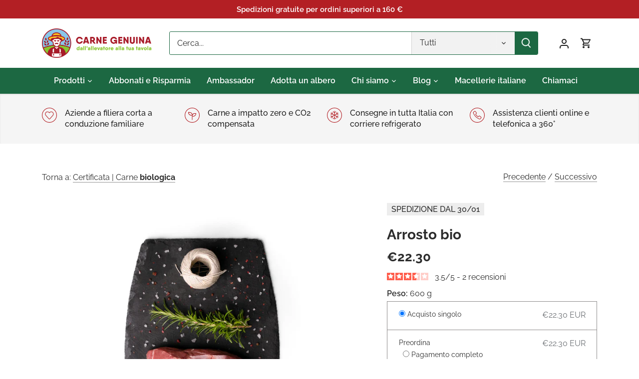

--- FILE ---
content_type: text/html; charset=utf-8
request_url: https://www.carnegenuina.it/collections/carne-biologica-certificata/products/arrosto-biologico
body_size: 62149
content:
<!doctype html>
<html class="no-js" lang="it">
  <head>
    <!-- Google Tag Manager -->
    <script>
      (function(w,d,s,l,i){w[l]=w[l]||[];w[l].push({'gtm.start':
      new Date().getTime(),event:'gtm.js'});var f=d.getElementsByTagName(s)[0],
      j=d.createElement(s),dl=l!='dataLayer'?'&l='+l:'';j.async=true;j.src=
      'https://www.googletagmanager.com/gtm.js?id='+i+dl;f.parentNode.insertBefore(j,f);
      })(window,document,'script','dataLayer','GTM-MF5TC9R');
    </script>
    <!-- End Google Tag Manager -->

    <!-- Canopy 5.1.2 -->

    <meta charset="utf-8" />
<meta name="viewport" content="width=device-width,initial-scale=1.0" />
<meta http-equiv="X-UA-Compatible" content="IE=edge">

<link rel="preconnect" href="https://cdn.shopify.com" crossorigin>
<link rel="preconnect" href="https://fonts.shopify.com" crossorigin>
<link rel="preconnect" href="https://monorail-edge.shopifysvc.com"><link rel="preload" as="font" href="//www.carnegenuina.it/cdn/fonts/raleway/raleway_n4.2c76ddd103ff0f30b1230f13e160330ff8b2c68a.woff2" type="font/woff2" crossorigin><link rel="preload" as="font" href="//www.carnegenuina.it/cdn/fonts/raleway/raleway_n6.87db7132fdf2b1a000ff834d3753ad5731e10d88.woff2" type="font/woff2" crossorigin><link rel="preload" as="font" href="//www.carnegenuina.it/cdn/fonts/raleway/raleway_n7.740cf9e1e4566800071db82eeca3cca45f43ba63.woff2" type="font/woff2" crossorigin><link rel="preload" as="font" href="//www.carnegenuina.it/cdn/fonts/cabin/cabin_n4.cefc6494a78f87584a6f312fea532919154f66fe.woff2" type="font/woff2" crossorigin><link rel="preload" href="//www.carnegenuina.it/cdn/shop/t/10/assets/vendor.min.js?v=137803223016851922661703838316" as="script">
<link rel="preload" href="//www.carnegenuina.it/cdn/shop/t/10/assets/theme.js?v=102756645768366188701703838316" as="script"><link rel="canonical" href="https://www.carnegenuina.it/products/arrosto-biologico" /><link rel="icon" href="//www.carnegenuina.it/cdn/shop/files/carne-genuina-brand-small.png?crop=center&height=48&v=1704712714&width=48" type="image/png"><meta name="description" content="Arrosto biologico, porzione da 600 g, confezionato fresco sottovuoto. Questo taglio di carne biologica 100% italiana proviene da un bovino di razza Limousine nato e allevato al pascolo nell&#39;azienda agricola Bordona.">

    <meta name="theme-color" content="#b31f24">

    <title>
      Arrosto bio
      
      
       &ndash; Carne Genuina
    </title>

    <meta property="og:site_name" content="Carne Genuina">
<meta property="og:url" content="https://www.carnegenuina.it/products/arrosto-biologico">
<meta property="og:title" content="Arrosto bio">
<meta property="og:type" content="product">
<meta property="og:description" content="Arrosto biologico, porzione da 600 g, confezionato fresco sottovuoto. Questo taglio di carne biologica 100% italiana proviene da un bovino di razza Limousine nato e allevato al pascolo nell&#39;azienda agricola Bordona."><meta property="og:image" content="http://www.carnegenuina.it/cdn/shop/products/0252_IMG_8981_1200x1200.jpg?v=1652520606">
  <meta property="og:image:secure_url" content="https://www.carnegenuina.it/cdn/shop/products/0252_IMG_8981_1200x1200.jpg?v=1652520606">
  <meta property="og:image:width" content="2048">
  <meta property="og:image:height" content="2048"><meta property="og:price:amount" content="22.30">
  <meta property="og:price:currency" content="EUR"><meta name="twitter:card" content="summary_large_image">
<meta name="twitter:title" content="Arrosto bio">
<meta name="twitter:description" content="Arrosto biologico, porzione da 600 g, confezionato fresco sottovuoto. Questo taglio di carne biologica 100% italiana proviene da un bovino di razza Limousine nato e allevato al pascolo nell&#39;azienda agricola Bordona.">

<style>
      @font-face {
  font-family: Raleway;
  font-weight: 400;
  font-style: normal;
  font-display: fallback;
  src: url("//www.carnegenuina.it/cdn/fonts/raleway/raleway_n4.2c76ddd103ff0f30b1230f13e160330ff8b2c68a.woff2") format("woff2"),
       url("//www.carnegenuina.it/cdn/fonts/raleway/raleway_n4.c057757dddc39994ad5d9c9f58e7c2c2a72359a9.woff") format("woff");
}

      @font-face {
  font-family: Raleway;
  font-weight: 700;
  font-style: normal;
  font-display: fallback;
  src: url("//www.carnegenuina.it/cdn/fonts/raleway/raleway_n7.740cf9e1e4566800071db82eeca3cca45f43ba63.woff2") format("woff2"),
       url("//www.carnegenuina.it/cdn/fonts/raleway/raleway_n7.84943791ecde186400af8db54cf3b5b5e5049a8f.woff") format("woff");
}

      @font-face {
  font-family: Raleway;
  font-weight: 500;
  font-style: normal;
  font-display: fallback;
  src: url("//www.carnegenuina.it/cdn/fonts/raleway/raleway_n5.0f898fcb9d16ae9a622ce7e706bb26c4a01b5028.woff2") format("woff2"),
       url("//www.carnegenuina.it/cdn/fonts/raleway/raleway_n5.c754eb57a4de1b66b11f20a04a7e3f1462e000f4.woff") format("woff");
}

      @font-face {
  font-family: Raleway;
  font-weight: 400;
  font-style: italic;
  font-display: fallback;
  src: url("//www.carnegenuina.it/cdn/fonts/raleway/raleway_i4.aaa73a72f55a5e60da3e9a082717e1ed8f22f0a2.woff2") format("woff2"),
       url("//www.carnegenuina.it/cdn/fonts/raleway/raleway_i4.650670cc243082f8988ecc5576b6d613cfd5a8ee.woff") format("woff");
}

      @font-face {
  font-family: Raleway;
  font-weight: 700;
  font-style: italic;
  font-display: fallback;
  src: url("//www.carnegenuina.it/cdn/fonts/raleway/raleway_i7.6d68e3c55f3382a6b4f1173686f538d89ce56dbc.woff2") format("woff2"),
       url("//www.carnegenuina.it/cdn/fonts/raleway/raleway_i7.ed82a5a5951418ec5b6b0a5010cb65216574b2bd.woff") format("woff");
}

      @font-face {
  font-family: Raleway;
  font-weight: 700;
  font-style: normal;
  font-display: fallback;
  src: url("//www.carnegenuina.it/cdn/fonts/raleway/raleway_n7.740cf9e1e4566800071db82eeca3cca45f43ba63.woff2") format("woff2"),
       url("//www.carnegenuina.it/cdn/fonts/raleway/raleway_n7.84943791ecde186400af8db54cf3b5b5e5049a8f.woff") format("woff");
}

      @font-face {
  font-family: Cabin;
  font-weight: 400;
  font-style: normal;
  font-display: fallback;
  src: url("//www.carnegenuina.it/cdn/fonts/cabin/cabin_n4.cefc6494a78f87584a6f312fea532919154f66fe.woff2") format("woff2"),
       url("//www.carnegenuina.it/cdn/fonts/cabin/cabin_n4.8c16611b00f59d27f4b27ce4328dfe514ce77517.woff") format("woff");
}

      @font-face {
  font-family: Raleway;
  font-weight: 600;
  font-style: normal;
  font-display: fallback;
  src: url("//www.carnegenuina.it/cdn/fonts/raleway/raleway_n6.87db7132fdf2b1a000ff834d3753ad5731e10d88.woff2") format("woff2"),
       url("//www.carnegenuina.it/cdn/fonts/raleway/raleway_n6.ad26493e9aeb22e08a6282f7bed6ea8ab7c3927f.woff") format("woff");
}

      @font-face {
  font-family: Raleway;
  font-weight: 600;
  font-style: normal;
  font-display: fallback;
  src: url("//www.carnegenuina.it/cdn/fonts/raleway/raleway_n6.87db7132fdf2b1a000ff834d3753ad5731e10d88.woff2") format("woff2"),
       url("//www.carnegenuina.it/cdn/fonts/raleway/raleway_n6.ad26493e9aeb22e08a6282f7bed6ea8ab7c3927f.woff") format("woff");
}

    </style>

    <link href="//www.carnegenuina.it/cdn/shop/t/10/assets/styles.css?v=587168597636775101759343592" rel="stylesheet" type="text/css" media="all" />

    <script>
      document.documentElement.className = document.documentElement.className.replace('no-js', 'js');
      window.theme = window.theme || {};
      
      theme.money_format_with_code_preference = "€{{amount}}";
      
      theme.money_format = "€{{amount}}";
      theme.customerIsLoggedIn = false;

      
        theme.shippingCalcMoneyFormat = "€{{amount}}";
      

      theme.strings = {
        previous: "Precedente",
        next: "Successivo",
        close: "Chiudi",
        addressError: "Errore durante la ricerca di dell\u0026#39;indirizzo",
        addressNoResults: "Nessun risultato per questo indirizzo",
        addressQueryLimit: "Hai superato il limite di utilizzo dell'API di Google. Prendi in considerazione l'upgrade a un \u003ca href=\"https:\/\/developers.google.com\/maps\/premium\/usage-limits\"\u003e Piano Premium \u003c\/a\u003e.",
        authError: "Si è verificato un problema durante l\u0026#39;autenticazione della chiave API di Google Maps.",
        shippingCalcSubmitButton: "Calcola le spese di spedizione",
        shippingCalcSubmitButtonDisabled: "Calcolo in corso...",
        infiniteScrollCollectionLoading: "Caricamento di altri articoli in corso...",
        infiniteScrollCollectionFinishedMsg : "Nessun altro articolo",
        infiniteScrollBlogLoading: "Caricamento di altri articoli in corso...",
        infiniteScrollBlogFinishedMsg : "Nessun altro articolo",
        blogsShowTags: "Mostra tag",
        priceNonExistent: "Non disponibile",
        buttonDefault: "Metti in carrello",
        buttonNoStock: "Esaurito",
        buttonNoVariant: "Non disponibile",
        unitPriceSeparator: " \/ ",
        onlyXLeft: "[[ quantity ]] in magazzino",
        productAddingToCart: "Aggiunta in corso",
        productAddedToCart: "Aggiunto",
        quickbuyAdded: "Aggiunto al carrello",
        cartSummary: "Visualizza il carrello",
        cartContinue: "Continua con gli acquisti",
        colorBoxPrevious: "Precedente",
        colorBoxNext: "Successivo",
        colorBoxClose: "Chiudi",
        imageSlider: "Slider immagini",
        confirmEmptyCart: "Sei sicuro\/a di voler svuotare il carrello?",
        inYourCart: "Nel carrello",
        removeFromCart: "Rimuovi dal carrello",
        clearAll: "Cancella tutto",
        layout_live_search_see_all: "Vedi tutti i risultati",
        general_quick_search_pages: "Pagine",
        general_quick_search_no_results: "Spiacenti, nessun risultato trovato",
        products_labels_sold_out: "Esaurito",
        products_labels_sale: "In offerta",
        maximumQuantity: "Puoi aggiungerne solo [quantity] al carrello",
        fullDetails: "Dettagli completi",
        cartConfirmRemove: "Sicuro\/a di voler rimuovere questo articolo?"
      };

      theme.routes = {
        root_url: '/',
        account_url: '/account',
        account_login_url: '/account/login',
        account_logout_url: '/account/logout',
        account_recover_url: '/account/recover',
        account_register_url: '/account/register',
        account_addresses_url: '/account/addresses',
        collections_url: '/collections',
        all_products_collection_url: '/collections/all',
        search_url: '/search',
        cart_url: '/cart',
        cart_add_url: '/cart/add',
        cart_change_url: '/cart/change',
        cart_clear_url: '/cart/clear'
      };

      theme.scripts = {
        masonry: "\/\/www.carnegenuina.it\/cdn\/shop\/t\/10\/assets\/masonry.v3.2.2.min.js?v=35330930116813290231703838316",
        jqueryInfiniteScroll: "\/\/www.carnegenuina.it\/cdn\/shop\/t\/10\/assets\/jquery.infinitescroll.2.1.0.min.js?v=12654699346475808781703838316",
        underscore: "\/\/cdnjs.cloudflare.com\/ajax\/libs\/underscore.js\/1.6.0\/underscore-min.js",
        shopifyCommon: "\/\/www.carnegenuina.it\/cdn\/shopifycloud\/storefront\/assets\/themes_support\/shopify_common-5f594365.js",
        jqueryCart: "\/\/www.carnegenuina.it\/cdn\/shop\/t\/10\/assets\/shipping-calculator.v1.0.min.js?v=54722302898366399871703838316"
      };

      theme.settings = {
        cartType: "drawer-dynamic",
        openCartDrawerOnMob: true,
        quickBuyType: "in-page",
        superscriptDecimals: false,
        currencyCodeEnabled: false
      }
    </script><!-- EDIT --><!-- The Reach Group HAL9000 / Advertiser #65860 / Dynamic-Retargeting-Tag / Productfeed #28210 (Tradetracker) / View-Event / generated Thu, 08 Feb 2024 13:59:56 +0100 -->
      <script language="JavaScript" type="text/javascript">
        /* ALL COMMENTS IN THIS JAVASCRIPT-TAG MAY BE REMOVED */
    
        /* 0 if GDPR does not apply, 1 if GDPR applies */
    
        var tp_rtrgt_gdpr = '-1';
    
        /* IAB TCF 2.0 consent string */
    
        var tp_rtrgt_gdpr_consent = '';
    
        /* Insert the viewed item or product of productfeed #28210 (Tradetracker) here. */
    
        var tp_rtrgt_items = '6763439521875';
    
        /*
         * Optionally you can pass your predefined retargeting-segments to do 
         * both dynamic product-based and segmented retargeting.
         */
    
      var tp_rtrgt_segment = '267611177043';
    
        /* DO NOT change the javascript below */
        var tp_rtrgt_random = Math.random() * 10000000000000000;
        var tp_rtrgt_url = 'http'+(('https:'==document.location.protocol)?'s':'')+'://hal9000.redintelligence.net/retarget?a=65860&version=1&event=view&cat=28210';
        tp_rtrgt_url += '&gdpr=' + tp_rtrgt_gdpr;
        tp_rtrgt_url += '&gdpr_consent=' + tp_rtrgt_gdpr_consent;
        tp_rtrgt_url += '&segment=' + tp_rtrgt_segment;
        tp_rtrgt_url += '&items=' + tp_rtrgt_items;
        var tp_rtrgt_iframe = 'i' + tp_rtrgt_random;
        window.tp_rtrgt_iframes = window.tp_rtrgt_iframes||[];
        window.tp_rtrgt_iframes[tp_rtrgt_iframe] = document.createElement('iframe');
        window.tp_rtrgt_iframes[tp_rtrgt_iframe].height = "1";
        window.tp_rtrgt_iframes[tp_rtrgt_iframe].width = "1";
        window.tp_rtrgt_iframes[tp_rtrgt_iframe].scrolling = "no";
        window.tp_rtrgt_iframes[tp_rtrgt_iframe].style.cssText = "position:absolute;visibility:hidden;left:0px;top:0px;width:1px;height:1px;border:0";
    
        window.tp_rtrgt_iframes[tp_rtrgt_iframe].src = tp_rtrgt_url;
        var tp_rtrgt_first_script = document.getElementsByTagName('script')[0];
        tp_rtrgt_first_script.parentNode.appendChild( window.tp_rtrgt_iframes[tp_rtrgt_iframe] );
      </script><!-- END EDIT -->

    <script>window.performance && window.performance.mark && window.performance.mark('shopify.content_for_header.start');</script><meta name="google-site-verification" content="C2VnHy56j-0pejCCx36XeC9bM-yXjk5wpkQ5m37DbIU">
<meta name="facebook-domain-verification" content="3rsky4u13lo5fies7lzfe16eld19tc">
<meta id="shopify-digital-wallet" name="shopify-digital-wallet" content="/11866036/digital_wallets/dialog">
<meta name="shopify-checkout-api-token" content="14f41994d558613cfd189dcccec0b0f1">
<meta id="in-context-paypal-metadata" data-shop-id="11866036" data-venmo-supported="false" data-environment="production" data-locale="it_IT" data-paypal-v4="true" data-currency="EUR">
<link rel="alternate" hreflang="x-default" href="https://www.carnegenuina.it/products/arrosto-biologico">
<link rel="alternate" hreflang="it" href="https://www.carnegenuina.it/products/arrosto-biologico">
<link rel="alternate" hreflang="en" href="https://www.carnegenuina.it/en/products/arrosto-biologico">
<link rel="alternate" type="application/json+oembed" href="https://www.carnegenuina.it/products/arrosto-biologico.oembed">
<script async="async" src="/checkouts/internal/preloads.js?locale=it-IT"></script>
<link rel="preconnect" href="https://shop.app" crossorigin="anonymous">
<script async="async" src="https://shop.app/checkouts/internal/preloads.js?locale=it-IT&shop_id=11866036" crossorigin="anonymous"></script>
<script id="apple-pay-shop-capabilities" type="application/json">{"shopId":11866036,"countryCode":"IT","currencyCode":"EUR","merchantCapabilities":["supports3DS"],"merchantId":"gid:\/\/shopify\/Shop\/11866036","merchantName":"Carne Genuina","requiredBillingContactFields":["postalAddress","email","phone"],"requiredShippingContactFields":["postalAddress","email","phone"],"shippingType":"shipping","supportedNetworks":["visa","maestro","masterCard","amex"],"total":{"type":"pending","label":"Carne Genuina","amount":"1.00"},"shopifyPaymentsEnabled":true,"supportsSubscriptions":true}</script>
<script id="shopify-features" type="application/json">{"accessToken":"14f41994d558613cfd189dcccec0b0f1","betas":["rich-media-storefront-analytics"],"domain":"www.carnegenuina.it","predictiveSearch":true,"shopId":11866036,"locale":"it"}</script>
<script>var Shopify = Shopify || {};
Shopify.shop = "bovi-carnegenuina.myshopify.com";
Shopify.locale = "it";
Shopify.currency = {"active":"EUR","rate":"1.0"};
Shopify.country = "IT";
Shopify.theme = {"name":"Canopy","id":156644901193,"schema_name":"Canopy","schema_version":"5.1.2","theme_store_id":732,"role":"main"};
Shopify.theme.handle = "null";
Shopify.theme.style = {"id":null,"handle":null};
Shopify.cdnHost = "www.carnegenuina.it/cdn";
Shopify.routes = Shopify.routes || {};
Shopify.routes.root = "/";</script>
<script type="module">!function(o){(o.Shopify=o.Shopify||{}).modules=!0}(window);</script>
<script>!function(o){function n(){var o=[];function n(){o.push(Array.prototype.slice.apply(arguments))}return n.q=o,n}var t=o.Shopify=o.Shopify||{};t.loadFeatures=n(),t.autoloadFeatures=n()}(window);</script>
<script>
  window.ShopifyPay = window.ShopifyPay || {};
  window.ShopifyPay.apiHost = "shop.app\/pay";
  window.ShopifyPay.redirectState = null;
</script>
<script id="shop-js-analytics" type="application/json">{"pageType":"product"}</script>
<script defer="defer" async type="module" src="//www.carnegenuina.it/cdn/shopifycloud/shop-js/modules/v2/client.init-shop-cart-sync_dvfQaB1V.it.esm.js"></script>
<script defer="defer" async type="module" src="//www.carnegenuina.it/cdn/shopifycloud/shop-js/modules/v2/chunk.common_BW-OJwDu.esm.js"></script>
<script defer="defer" async type="module" src="//www.carnegenuina.it/cdn/shopifycloud/shop-js/modules/v2/chunk.modal_CX4jaIRf.esm.js"></script>
<script type="module">
  await import("//www.carnegenuina.it/cdn/shopifycloud/shop-js/modules/v2/client.init-shop-cart-sync_dvfQaB1V.it.esm.js");
await import("//www.carnegenuina.it/cdn/shopifycloud/shop-js/modules/v2/chunk.common_BW-OJwDu.esm.js");
await import("//www.carnegenuina.it/cdn/shopifycloud/shop-js/modules/v2/chunk.modal_CX4jaIRf.esm.js");

  window.Shopify.SignInWithShop?.initShopCartSync?.({"fedCMEnabled":true,"windoidEnabled":true});

</script>
<script>
  window.Shopify = window.Shopify || {};
  if (!window.Shopify.featureAssets) window.Shopify.featureAssets = {};
  window.Shopify.featureAssets['shop-js'] = {"shop-cart-sync":["modules/v2/client.shop-cart-sync_CGEUFKvL.it.esm.js","modules/v2/chunk.common_BW-OJwDu.esm.js","modules/v2/chunk.modal_CX4jaIRf.esm.js"],"init-fed-cm":["modules/v2/client.init-fed-cm_Q280f13X.it.esm.js","modules/v2/chunk.common_BW-OJwDu.esm.js","modules/v2/chunk.modal_CX4jaIRf.esm.js"],"shop-cash-offers":["modules/v2/client.shop-cash-offers_DoRGZwcj.it.esm.js","modules/v2/chunk.common_BW-OJwDu.esm.js","modules/v2/chunk.modal_CX4jaIRf.esm.js"],"shop-login-button":["modules/v2/client.shop-login-button_DMM6ww0E.it.esm.js","modules/v2/chunk.common_BW-OJwDu.esm.js","modules/v2/chunk.modal_CX4jaIRf.esm.js"],"pay-button":["modules/v2/client.pay-button_B6q2F277.it.esm.js","modules/v2/chunk.common_BW-OJwDu.esm.js","modules/v2/chunk.modal_CX4jaIRf.esm.js"],"shop-button":["modules/v2/client.shop-button_COUnjhWS.it.esm.js","modules/v2/chunk.common_BW-OJwDu.esm.js","modules/v2/chunk.modal_CX4jaIRf.esm.js"],"avatar":["modules/v2/client.avatar_BTnouDA3.it.esm.js"],"init-windoid":["modules/v2/client.init-windoid_CrSLay9H.it.esm.js","modules/v2/chunk.common_BW-OJwDu.esm.js","modules/v2/chunk.modal_CX4jaIRf.esm.js"],"init-shop-for-new-customer-accounts":["modules/v2/client.init-shop-for-new-customer-accounts_BGmSGr-t.it.esm.js","modules/v2/client.shop-login-button_DMM6ww0E.it.esm.js","modules/v2/chunk.common_BW-OJwDu.esm.js","modules/v2/chunk.modal_CX4jaIRf.esm.js"],"init-shop-email-lookup-coordinator":["modules/v2/client.init-shop-email-lookup-coordinator_BMjbsTlQ.it.esm.js","modules/v2/chunk.common_BW-OJwDu.esm.js","modules/v2/chunk.modal_CX4jaIRf.esm.js"],"init-shop-cart-sync":["modules/v2/client.init-shop-cart-sync_dvfQaB1V.it.esm.js","modules/v2/chunk.common_BW-OJwDu.esm.js","modules/v2/chunk.modal_CX4jaIRf.esm.js"],"shop-toast-manager":["modules/v2/client.shop-toast-manager_C1IUOXW7.it.esm.js","modules/v2/chunk.common_BW-OJwDu.esm.js","modules/v2/chunk.modal_CX4jaIRf.esm.js"],"init-customer-accounts":["modules/v2/client.init-customer-accounts_DyWT7tGr.it.esm.js","modules/v2/client.shop-login-button_DMM6ww0E.it.esm.js","modules/v2/chunk.common_BW-OJwDu.esm.js","modules/v2/chunk.modal_CX4jaIRf.esm.js"],"init-customer-accounts-sign-up":["modules/v2/client.init-customer-accounts-sign-up_DR74S9QP.it.esm.js","modules/v2/client.shop-login-button_DMM6ww0E.it.esm.js","modules/v2/chunk.common_BW-OJwDu.esm.js","modules/v2/chunk.modal_CX4jaIRf.esm.js"],"shop-follow-button":["modules/v2/client.shop-follow-button_C7goD_zf.it.esm.js","modules/v2/chunk.common_BW-OJwDu.esm.js","modules/v2/chunk.modal_CX4jaIRf.esm.js"],"checkout-modal":["modules/v2/client.checkout-modal_Cy_s3Hxe.it.esm.js","modules/v2/chunk.common_BW-OJwDu.esm.js","modules/v2/chunk.modal_CX4jaIRf.esm.js"],"shop-login":["modules/v2/client.shop-login_ByWJfYRH.it.esm.js","modules/v2/chunk.common_BW-OJwDu.esm.js","modules/v2/chunk.modal_CX4jaIRf.esm.js"],"lead-capture":["modules/v2/client.lead-capture_B-cWF8Yd.it.esm.js","modules/v2/chunk.common_BW-OJwDu.esm.js","modules/v2/chunk.modal_CX4jaIRf.esm.js"],"payment-terms":["modules/v2/client.payment-terms_B2vYrkY2.it.esm.js","modules/v2/chunk.common_BW-OJwDu.esm.js","modules/v2/chunk.modal_CX4jaIRf.esm.js"]};
</script>
<script>(function() {
  var isLoaded = false;
  function asyncLoad() {
    if (isLoaded) return;
    isLoaded = true;
    var urls = ["https:\/\/chimpstatic.com\/mcjs-connected\/js\/users\/2279848c0da9fe4afb2532d1f\/612e1bb73ce40445385127e36.js?shop=bovi-carnegenuina.myshopify.com","\/\/code.tidio.co\/76jt8zrec5f7vjdjwyl5whc4ecob9oou.js?shop=bovi-carnegenuina.myshopify.com","https:\/\/feed.omegacommerce.com\/js\/init.js?shop=bovi-carnegenuina.myshopify.com","https:\/\/d1hcrjcdtouu7e.cloudfront.net\/js\/gdpr_cookie_consent.min.js?shop=bovi-carnegenuina.myshopify.com","https:\/\/hoplix.com\/script\/app-javascript.js?shop=bovi-carnegenuina.myshopify.com","https:\/\/s3.eu-west-1.amazonaws.com\/production-klarna-il-shopify-osm\/a6c5e37d3b587ca7438f15aa90b429b47085a035\/bovi-carnegenuina.myshopify.com-1708612685614.js?shop=bovi-carnegenuina.myshopify.com","https:\/\/cdn.jsdelivr.net\/gh\/zahidsattarahmed\/storeview@latest\/newtrackingscript.js?shop=bovi-carnegenuina.myshopify.com","\/\/cdn.shopify.com\/proxy\/958fd1f218ddb6a587fe94048ba8e2fd8ff6dc10157336810d1864f5c0b36ffb\/api.goaffpro.com\/loader.js?shop=bovi-carnegenuina.myshopify.com\u0026sp-cache-control=cHVibGljLCBtYXgtYWdlPTkwMA"];
    for (var i = 0; i < urls.length; i++) {
      var s = document.createElement('script');
      s.type = 'text/javascript';
      s.async = true;
      s.src = urls[i];
      var x = document.getElementsByTagName('script')[0];
      x.parentNode.insertBefore(s, x);
    }
  };
  if(window.attachEvent) {
    window.attachEvent('onload', asyncLoad);
  } else {
    window.addEventListener('load', asyncLoad, false);
  }
})();</script>
<script id="__st">var __st={"a":11866036,"offset":3600,"reqid":"9544d7f2-ff55-4371-8695-735783ebb628-1769247544","pageurl":"www.carnegenuina.it\/collections\/carne-biologica-certificata\/products\/arrosto-biologico","u":"0dd7df6f486d","p":"product","rtyp":"product","rid":6763439521875};</script>
<script>window.ShopifyPaypalV4VisibilityTracking = true;</script>
<script id="captcha-bootstrap">!function(){'use strict';const t='contact',e='account',n='new_comment',o=[[t,t],['blogs',n],['comments',n],[t,'customer']],c=[[e,'customer_login'],[e,'guest_login'],[e,'recover_customer_password'],[e,'create_customer']],r=t=>t.map((([t,e])=>`form[action*='/${t}']:not([data-nocaptcha='true']) input[name='form_type'][value='${e}']`)).join(','),a=t=>()=>t?[...document.querySelectorAll(t)].map((t=>t.form)):[];function s(){const t=[...o],e=r(t);return a(e)}const i='password',u='form_key',d=['recaptcha-v3-token','g-recaptcha-response','h-captcha-response',i],f=()=>{try{return window.sessionStorage}catch{return}},m='__shopify_v',_=t=>t.elements[u];function p(t,e,n=!1){try{const o=window.sessionStorage,c=JSON.parse(o.getItem(e)),{data:r}=function(t){const{data:e,action:n}=t;return t[m]||n?{data:e,action:n}:{data:t,action:n}}(c);for(const[e,n]of Object.entries(r))t.elements[e]&&(t.elements[e].value=n);n&&o.removeItem(e)}catch(o){console.error('form repopulation failed',{error:o})}}const l='form_type',E='cptcha';function T(t){t.dataset[E]=!0}const w=window,h=w.document,L='Shopify',v='ce_forms',y='captcha';let A=!1;((t,e)=>{const n=(g='f06e6c50-85a8-45c8-87d0-21a2b65856fe',I='https://cdn.shopify.com/shopifycloud/storefront-forms-hcaptcha/ce_storefront_forms_captcha_hcaptcha.v1.5.2.iife.js',D={infoText:'Protetto da hCaptcha',privacyText:'Privacy',termsText:'Termini'},(t,e,n)=>{const o=w[L][v],c=o.bindForm;if(c)return c(t,g,e,D).then(n);var r;o.q.push([[t,g,e,D],n]),r=I,A||(h.body.append(Object.assign(h.createElement('script'),{id:'captcha-provider',async:!0,src:r})),A=!0)});var g,I,D;w[L]=w[L]||{},w[L][v]=w[L][v]||{},w[L][v].q=[],w[L][y]=w[L][y]||{},w[L][y].protect=function(t,e){n(t,void 0,e),T(t)},Object.freeze(w[L][y]),function(t,e,n,w,h,L){const[v,y,A,g]=function(t,e,n){const i=e?o:[],u=t?c:[],d=[...i,...u],f=r(d),m=r(i),_=r(d.filter((([t,e])=>n.includes(e))));return[a(f),a(m),a(_),s()]}(w,h,L),I=t=>{const e=t.target;return e instanceof HTMLFormElement?e:e&&e.form},D=t=>v().includes(t);t.addEventListener('submit',(t=>{const e=I(t);if(!e)return;const n=D(e)&&!e.dataset.hcaptchaBound&&!e.dataset.recaptchaBound,o=_(e),c=g().includes(e)&&(!o||!o.value);(n||c)&&t.preventDefault(),c&&!n&&(function(t){try{if(!f())return;!function(t){const e=f();if(!e)return;const n=_(t);if(!n)return;const o=n.value;o&&e.removeItem(o)}(t);const e=Array.from(Array(32),(()=>Math.random().toString(36)[2])).join('');!function(t,e){_(t)||t.append(Object.assign(document.createElement('input'),{type:'hidden',name:u})),t.elements[u].value=e}(t,e),function(t,e){const n=f();if(!n)return;const o=[...t.querySelectorAll(`input[type='${i}']`)].map((({name:t})=>t)),c=[...d,...o],r={};for(const[a,s]of new FormData(t).entries())c.includes(a)||(r[a]=s);n.setItem(e,JSON.stringify({[m]:1,action:t.action,data:r}))}(t,e)}catch(e){console.error('failed to persist form',e)}}(e),e.submit())}));const S=(t,e)=>{t&&!t.dataset[E]&&(n(t,e.some((e=>e===t))),T(t))};for(const o of['focusin','change'])t.addEventListener(o,(t=>{const e=I(t);D(e)&&S(e,y())}));const B=e.get('form_key'),M=e.get(l),P=B&&M;t.addEventListener('DOMContentLoaded',(()=>{const t=y();if(P)for(const e of t)e.elements[l].value===M&&p(e,B);[...new Set([...A(),...v().filter((t=>'true'===t.dataset.shopifyCaptcha))])].forEach((e=>S(e,t)))}))}(h,new URLSearchParams(w.location.search),n,t,e,['guest_login'])})(!0,!0)}();</script>
<script integrity="sha256-4kQ18oKyAcykRKYeNunJcIwy7WH5gtpwJnB7kiuLZ1E=" data-source-attribution="shopify.loadfeatures" defer="defer" src="//www.carnegenuina.it/cdn/shopifycloud/storefront/assets/storefront/load_feature-a0a9edcb.js" crossorigin="anonymous"></script>
<script crossorigin="anonymous" defer="defer" src="//www.carnegenuina.it/cdn/shopifycloud/storefront/assets/shopify_pay/storefront-65b4c6d7.js?v=20250812"></script>
<script data-source-attribution="shopify.dynamic_checkout.dynamic.init">var Shopify=Shopify||{};Shopify.PaymentButton=Shopify.PaymentButton||{isStorefrontPortableWallets:!0,init:function(){window.Shopify.PaymentButton.init=function(){};var t=document.createElement("script");t.src="https://www.carnegenuina.it/cdn/shopifycloud/portable-wallets/latest/portable-wallets.it.js",t.type="module",document.head.appendChild(t)}};
</script>
<script data-source-attribution="shopify.dynamic_checkout.buyer_consent">
  function portableWalletsHideBuyerConsent(e){var t=document.getElementById("shopify-buyer-consent"),n=document.getElementById("shopify-subscription-policy-button");t&&n&&(t.classList.add("hidden"),t.setAttribute("aria-hidden","true"),n.removeEventListener("click",e))}function portableWalletsShowBuyerConsent(e){var t=document.getElementById("shopify-buyer-consent"),n=document.getElementById("shopify-subscription-policy-button");t&&n&&(t.classList.remove("hidden"),t.removeAttribute("aria-hidden"),n.addEventListener("click",e))}window.Shopify?.PaymentButton&&(window.Shopify.PaymentButton.hideBuyerConsent=portableWalletsHideBuyerConsent,window.Shopify.PaymentButton.showBuyerConsent=portableWalletsShowBuyerConsent);
</script>
<script data-source-attribution="shopify.dynamic_checkout.cart.bootstrap">document.addEventListener("DOMContentLoaded",(function(){function t(){return document.querySelector("shopify-accelerated-checkout-cart, shopify-accelerated-checkout")}if(t())Shopify.PaymentButton.init();else{new MutationObserver((function(e,n){t()&&(Shopify.PaymentButton.init(),n.disconnect())})).observe(document.body,{childList:!0,subtree:!0})}}));
</script>
<link id="shopify-accelerated-checkout-styles" rel="stylesheet" media="screen" href="https://www.carnegenuina.it/cdn/shopifycloud/portable-wallets/latest/accelerated-checkout-backwards-compat.css" crossorigin="anonymous">
<style id="shopify-accelerated-checkout-cart">
        #shopify-buyer-consent {
  margin-top: 1em;
  display: inline-block;
  width: 100%;
}

#shopify-buyer-consent.hidden {
  display: none;
}

#shopify-subscription-policy-button {
  background: none;
  border: none;
  padding: 0;
  text-decoration: underline;
  font-size: inherit;
  cursor: pointer;
}

#shopify-subscription-policy-button::before {
  box-shadow: none;
}

      </style>

<script>window.performance && window.performance.mark && window.performance.mark('shopify.content_for_header.end');</script>
  <!-- BEGIN app block: shopify://apps/consentmo-gdpr/blocks/gdpr_cookie_consent/4fbe573f-a377-4fea-9801-3ee0858cae41 -->


<!-- END app block --><script src="https://cdn.shopify.com/extensions/6da6ffdd-cf2b-4a18-80e5-578ff81399ca/klarna-on-site-messaging-33/assets/index.js" type="text/javascript" defer="defer"></script>
<link href="https://cdn.shopify.com/extensions/aa2ece95-a79e-41d0-bfc7-f1e3411bda85/trc-carne-genuina-142/assets/trc.css" rel="stylesheet" type="text/css" media="all">
<script src="https://cdn.shopify.com/extensions/ed39c03d-9f9f-474e-bf10-6bcd36b46de1/subscriptions-78/assets/app-embed-block.js" type="text/javascript" defer="defer"></script>
<link href="https://cdn.shopify.com/extensions/ed39c03d-9f9f-474e-bf10-6bcd36b46de1/subscriptions-78/assets/styles-embed.css" rel="stylesheet" type="text/css" media="all">
<script src="https://cdn.shopify.com/extensions/019be9e8-7389-72d2-90ad-753cce315171/consentmo-gdpr-595/assets/consentmo_cookie_consent.js" type="text/javascript" defer="defer"></script>
<link href="https://cdn.shopify.com/extensions/019b219c-e2e2-7a43-9d59-b0ef5b60a305/gruppo-pellegrini-vouchers-238/assets/trc_app.css" rel="stylesheet" type="text/css" media="all">
<script src="https://cdn.shopify.com/extensions/019bc5da-5ba6-7e9a-9888-a6222a70d7c3/js-client-214/assets/pushowl-shopify.js" type="text/javascript" defer="defer"></script>
<script src="https://cdn.shopify.com/extensions/0bdf6072-3b81-4757-9f23-b3d93acaca82/skeepers-verified-reviews-16/assets/skeepers-shopify-rr.js" type="text/javascript" defer="defer"></script>
<link href="https://cdn.shopify.com/extensions/0bdf6072-3b81-4757-9f23-b3d93acaca82/skeepers-verified-reviews-16/assets/skeepers-shopify-rr.css" rel="stylesheet" type="text/css" media="all">
<script src="https://cdn.shopify.com/extensions/019be3fb-70a1-7565-8409-0029e6d6306c/preorderfrontend-176/assets/globo.preorder.min.js" type="text/javascript" defer="defer"></script>
<link href="https://monorail-edge.shopifysvc.com" rel="dns-prefetch">
<script>(function(){if ("sendBeacon" in navigator && "performance" in window) {try {var session_token_from_headers = performance.getEntriesByType('navigation')[0].serverTiming.find(x => x.name == '_s').description;} catch {var session_token_from_headers = undefined;}var session_cookie_matches = document.cookie.match(/_shopify_s=([^;]*)/);var session_token_from_cookie = session_cookie_matches && session_cookie_matches.length === 2 ? session_cookie_matches[1] : "";var session_token = session_token_from_headers || session_token_from_cookie || "";function handle_abandonment_event(e) {var entries = performance.getEntries().filter(function(entry) {return /monorail-edge.shopifysvc.com/.test(entry.name);});if (!window.abandonment_tracked && entries.length === 0) {window.abandonment_tracked = true;var currentMs = Date.now();var navigation_start = performance.timing.navigationStart;var payload = {shop_id: 11866036,url: window.location.href,navigation_start,duration: currentMs - navigation_start,session_token,page_type: "product"};window.navigator.sendBeacon("https://monorail-edge.shopifysvc.com/v1/produce", JSON.stringify({schema_id: "online_store_buyer_site_abandonment/1.1",payload: payload,metadata: {event_created_at_ms: currentMs,event_sent_at_ms: currentMs}}));}}window.addEventListener('pagehide', handle_abandonment_event);}}());</script>
<script id="web-pixels-manager-setup">(function e(e,d,r,n,o){if(void 0===o&&(o={}),!Boolean(null===(a=null===(i=window.Shopify)||void 0===i?void 0:i.analytics)||void 0===a?void 0:a.replayQueue)){var i,a;window.Shopify=window.Shopify||{};var t=window.Shopify;t.analytics=t.analytics||{};var s=t.analytics;s.replayQueue=[],s.publish=function(e,d,r){return s.replayQueue.push([e,d,r]),!0};try{self.performance.mark("wpm:start")}catch(e){}var l=function(){var e={modern:/Edge?\/(1{2}[4-9]|1[2-9]\d|[2-9]\d{2}|\d{4,})\.\d+(\.\d+|)|Firefox\/(1{2}[4-9]|1[2-9]\d|[2-9]\d{2}|\d{4,})\.\d+(\.\d+|)|Chrom(ium|e)\/(9{2}|\d{3,})\.\d+(\.\d+|)|(Maci|X1{2}).+ Version\/(15\.\d+|(1[6-9]|[2-9]\d|\d{3,})\.\d+)([,.]\d+|)( \(\w+\)|)( Mobile\/\w+|) Safari\/|Chrome.+OPR\/(9{2}|\d{3,})\.\d+\.\d+|(CPU[ +]OS|iPhone[ +]OS|CPU[ +]iPhone|CPU IPhone OS|CPU iPad OS)[ +]+(15[._]\d+|(1[6-9]|[2-9]\d|\d{3,})[._]\d+)([._]\d+|)|Android:?[ /-](13[3-9]|1[4-9]\d|[2-9]\d{2}|\d{4,})(\.\d+|)(\.\d+|)|Android.+Firefox\/(13[5-9]|1[4-9]\d|[2-9]\d{2}|\d{4,})\.\d+(\.\d+|)|Android.+Chrom(ium|e)\/(13[3-9]|1[4-9]\d|[2-9]\d{2}|\d{4,})\.\d+(\.\d+|)|SamsungBrowser\/([2-9]\d|\d{3,})\.\d+/,legacy:/Edge?\/(1[6-9]|[2-9]\d|\d{3,})\.\d+(\.\d+|)|Firefox\/(5[4-9]|[6-9]\d|\d{3,})\.\d+(\.\d+|)|Chrom(ium|e)\/(5[1-9]|[6-9]\d|\d{3,})\.\d+(\.\d+|)([\d.]+$|.*Safari\/(?![\d.]+ Edge\/[\d.]+$))|(Maci|X1{2}).+ Version\/(10\.\d+|(1[1-9]|[2-9]\d|\d{3,})\.\d+)([,.]\d+|)( \(\w+\)|)( Mobile\/\w+|) Safari\/|Chrome.+OPR\/(3[89]|[4-9]\d|\d{3,})\.\d+\.\d+|(CPU[ +]OS|iPhone[ +]OS|CPU[ +]iPhone|CPU IPhone OS|CPU iPad OS)[ +]+(10[._]\d+|(1[1-9]|[2-9]\d|\d{3,})[._]\d+)([._]\d+|)|Android:?[ /-](13[3-9]|1[4-9]\d|[2-9]\d{2}|\d{4,})(\.\d+|)(\.\d+|)|Mobile Safari.+OPR\/([89]\d|\d{3,})\.\d+\.\d+|Android.+Firefox\/(13[5-9]|1[4-9]\d|[2-9]\d{2}|\d{4,})\.\d+(\.\d+|)|Android.+Chrom(ium|e)\/(13[3-9]|1[4-9]\d|[2-9]\d{2}|\d{4,})\.\d+(\.\d+|)|Android.+(UC? ?Browser|UCWEB|U3)[ /]?(15\.([5-9]|\d{2,})|(1[6-9]|[2-9]\d|\d{3,})\.\d+)\.\d+|SamsungBrowser\/(5\.\d+|([6-9]|\d{2,})\.\d+)|Android.+MQ{2}Browser\/(14(\.(9|\d{2,})|)|(1[5-9]|[2-9]\d|\d{3,})(\.\d+|))(\.\d+|)|K[Aa][Ii]OS\/(3\.\d+|([4-9]|\d{2,})\.\d+)(\.\d+|)/},d=e.modern,r=e.legacy,n=navigator.userAgent;return n.match(d)?"modern":n.match(r)?"legacy":"unknown"}(),u="modern"===l?"modern":"legacy",c=(null!=n?n:{modern:"",legacy:""})[u],f=function(e){return[e.baseUrl,"/wpm","/b",e.hashVersion,"modern"===e.buildTarget?"m":"l",".js"].join("")}({baseUrl:d,hashVersion:r,buildTarget:u}),m=function(e){var d=e.version,r=e.bundleTarget,n=e.surface,o=e.pageUrl,i=e.monorailEndpoint;return{emit:function(e){var a=e.status,t=e.errorMsg,s=(new Date).getTime(),l=JSON.stringify({metadata:{event_sent_at_ms:s},events:[{schema_id:"web_pixels_manager_load/3.1",payload:{version:d,bundle_target:r,page_url:o,status:a,surface:n,error_msg:t},metadata:{event_created_at_ms:s}}]});if(!i)return console&&console.warn&&console.warn("[Web Pixels Manager] No Monorail endpoint provided, skipping logging."),!1;try{return self.navigator.sendBeacon.bind(self.navigator)(i,l)}catch(e){}var u=new XMLHttpRequest;try{return u.open("POST",i,!0),u.setRequestHeader("Content-Type","text/plain"),u.send(l),!0}catch(e){return console&&console.warn&&console.warn("[Web Pixels Manager] Got an unhandled error while logging to Monorail."),!1}}}}({version:r,bundleTarget:l,surface:e.surface,pageUrl:self.location.href,monorailEndpoint:e.monorailEndpoint});try{o.browserTarget=l,function(e){var d=e.src,r=e.async,n=void 0===r||r,o=e.onload,i=e.onerror,a=e.sri,t=e.scriptDataAttributes,s=void 0===t?{}:t,l=document.createElement("script"),u=document.querySelector("head"),c=document.querySelector("body");if(l.async=n,l.src=d,a&&(l.integrity=a,l.crossOrigin="anonymous"),s)for(var f in s)if(Object.prototype.hasOwnProperty.call(s,f))try{l.dataset[f]=s[f]}catch(e){}if(o&&l.addEventListener("load",o),i&&l.addEventListener("error",i),u)u.appendChild(l);else{if(!c)throw new Error("Did not find a head or body element to append the script");c.appendChild(l)}}({src:f,async:!0,onload:function(){if(!function(){var e,d;return Boolean(null===(d=null===(e=window.Shopify)||void 0===e?void 0:e.analytics)||void 0===d?void 0:d.initialized)}()){var d=window.webPixelsManager.init(e)||void 0;if(d){var r=window.Shopify.analytics;r.replayQueue.forEach((function(e){var r=e[0],n=e[1],o=e[2];d.publishCustomEvent(r,n,o)})),r.replayQueue=[],r.publish=d.publishCustomEvent,r.visitor=d.visitor,r.initialized=!0}}},onerror:function(){return m.emit({status:"failed",errorMsg:"".concat(f," has failed to load")})},sri:function(e){var d=/^sha384-[A-Za-z0-9+/=]+$/;return"string"==typeof e&&d.test(e)}(c)?c:"",scriptDataAttributes:o}),m.emit({status:"loading"})}catch(e){m.emit({status:"failed",errorMsg:(null==e?void 0:e.message)||"Unknown error"})}}})({shopId: 11866036,storefrontBaseUrl: "https://www.carnegenuina.it",extensionsBaseUrl: "https://extensions.shopifycdn.com/cdn/shopifycloud/web-pixels-manager",monorailEndpoint: "https://monorail-edge.shopifysvc.com/unstable/produce_batch",surface: "storefront-renderer",enabledBetaFlags: ["2dca8a86"],webPixelsConfigList: [{"id":"3200254281","configuration":"{\"shop\":\"bovi-carnegenuina.myshopify.com\",\"cookie_duration\":\"604800\",\"first_touch_or_last\":\"last_touch\",\"goaffpro_identifiers\":\"gfp_ref,ref,aff,wpam_id,click_id\",\"ignore_ad_clicks\":\"false\"}","eventPayloadVersion":"v1","runtimeContext":"STRICT","scriptVersion":"a74598cb423e21a6befc33d5db5fba42","type":"APP","apiClientId":2744533,"privacyPurposes":["ANALYTICS","MARKETING"],"dataSharingAdjustments":{"protectedCustomerApprovalScopes":["read_customer_address","read_customer_email","read_customer_name","read_customer_personal_data","read_customer_phone"]}},{"id":"1746469193","configuration":"{\"pixelCode\":\"CV2BS1BC77U57QUL4MEG\"}","eventPayloadVersion":"v1","runtimeContext":"STRICT","scriptVersion":"22e92c2ad45662f435e4801458fb78cc","type":"APP","apiClientId":4383523,"privacyPurposes":["ANALYTICS","MARKETING","SALE_OF_DATA"],"dataSharingAdjustments":{"protectedCustomerApprovalScopes":["read_customer_address","read_customer_email","read_customer_name","read_customer_personal_data","read_customer_phone"]}},{"id":"869073225","configuration":"{\"config\":\"{\\\"pixel_id\\\":\\\"G-E16Z5QGZXZ\\\",\\\"target_country\\\":\\\"IT\\\",\\\"gtag_events\\\":[{\\\"type\\\":\\\"begin_checkout\\\",\\\"action_label\\\":\\\"G-E16Z5QGZXZ\\\"},{\\\"type\\\":\\\"search\\\",\\\"action_label\\\":\\\"G-E16Z5QGZXZ\\\"},{\\\"type\\\":\\\"view_item\\\",\\\"action_label\\\":[\\\"G-E16Z5QGZXZ\\\",\\\"MC-JCH3144BGT\\\"]},{\\\"type\\\":\\\"purchase\\\",\\\"action_label\\\":[\\\"G-E16Z5QGZXZ\\\",\\\"MC-JCH3144BGT\\\"]},{\\\"type\\\":\\\"page_view\\\",\\\"action_label\\\":[\\\"G-E16Z5QGZXZ\\\",\\\"MC-JCH3144BGT\\\"]},{\\\"type\\\":\\\"add_payment_info\\\",\\\"action_label\\\":\\\"G-E16Z5QGZXZ\\\"},{\\\"type\\\":\\\"add_to_cart\\\",\\\"action_label\\\":\\\"G-E16Z5QGZXZ\\\"}],\\\"enable_monitoring_mode\\\":false}\"}","eventPayloadVersion":"v1","runtimeContext":"OPEN","scriptVersion":"b2a88bafab3e21179ed38636efcd8a93","type":"APP","apiClientId":1780363,"privacyPurposes":[],"dataSharingAdjustments":{"protectedCustomerApprovalScopes":["read_customer_address","read_customer_email","read_customer_name","read_customer_personal_data","read_customer_phone"]}},{"id":"511836489","configuration":"{\"campaigns\":\"{\\\"default\\\":{\\\"campaign_id\\\":\\\"35440\\\",\\\"product_id\\\":\\\"55782\\\",\\\"tracking_group_id\\\":\\\"-1\\\",\\\"host\\\":\\\"deals.carnegenuina.it\\\"}}\"}","eventPayloadVersion":"v1","runtimeContext":"STRICT","scriptVersion":"276830e8c47d84bca48a9ace59e9bacf","type":"APP","apiClientId":15880486913,"privacyPurposes":["ANALYTICS"],"dataSharingAdjustments":{"protectedCustomerApprovalScopes":["read_customer_personal_data"]}},{"id":"372965705","configuration":"{\"pixel_id\":\"1706007546344429\",\"pixel_type\":\"facebook_pixel\",\"metaapp_system_user_token\":\"-\"}","eventPayloadVersion":"v1","runtimeContext":"OPEN","scriptVersion":"ca16bc87fe92b6042fbaa3acc2fbdaa6","type":"APP","apiClientId":2329312,"privacyPurposes":["ANALYTICS","MARKETING","SALE_OF_DATA"],"dataSharingAdjustments":{"protectedCustomerApprovalScopes":["read_customer_address","read_customer_email","read_customer_name","read_customer_personal_data","read_customer_phone"]}},{"id":"189956425","configuration":"{\"tagID\":\"2612597760182\"}","eventPayloadVersion":"v1","runtimeContext":"STRICT","scriptVersion":"18031546ee651571ed29edbe71a3550b","type":"APP","apiClientId":3009811,"privacyPurposes":["ANALYTICS","MARKETING","SALE_OF_DATA"],"dataSharingAdjustments":{"protectedCustomerApprovalScopes":["read_customer_address","read_customer_email","read_customer_name","read_customer_personal_data","read_customer_phone"]}},{"id":"shopify-app-pixel","configuration":"{}","eventPayloadVersion":"v1","runtimeContext":"STRICT","scriptVersion":"0450","apiClientId":"shopify-pixel","type":"APP","privacyPurposes":["ANALYTICS","MARKETING"]},{"id":"shopify-custom-pixel","eventPayloadVersion":"v1","runtimeContext":"LAX","scriptVersion":"0450","apiClientId":"shopify-pixel","type":"CUSTOM","privacyPurposes":["ANALYTICS","MARKETING"]}],isMerchantRequest: false,initData: {"shop":{"name":"Carne Genuina","paymentSettings":{"currencyCode":"EUR"},"myshopifyDomain":"bovi-carnegenuina.myshopify.com","countryCode":"IT","storefrontUrl":"https:\/\/www.carnegenuina.it"},"customer":null,"cart":null,"checkout":null,"productVariants":[{"price":{"amount":22.3,"currencyCode":"EUR"},"product":{"title":"Arrosto bio","vendor":"Az. Agr. Bordona","id":"6763439521875","untranslatedTitle":"Arrosto bio","url":"\/products\/arrosto-biologico","type":"Griglia e BBQ"},"id":"39924931723347","image":{"src":"\/\/www.carnegenuina.it\/cdn\/shop\/products\/0252_IMG_8981.jpg?v=1652520606"},"sku":"ARROSTO_BIO_600","title":"600 g","untranslatedTitle":"600 g"}],"purchasingCompany":null},},"https://www.carnegenuina.it/cdn","fcfee988w5aeb613cpc8e4bc33m6693e112",{"modern":"","legacy":""},{"shopId":"11866036","storefrontBaseUrl":"https:\/\/www.carnegenuina.it","extensionBaseUrl":"https:\/\/extensions.shopifycdn.com\/cdn\/shopifycloud\/web-pixels-manager","surface":"storefront-renderer","enabledBetaFlags":"[\"2dca8a86\"]","isMerchantRequest":"false","hashVersion":"fcfee988w5aeb613cpc8e4bc33m6693e112","publish":"custom","events":"[[\"page_viewed\",{}],[\"product_viewed\",{\"productVariant\":{\"price\":{\"amount\":22.3,\"currencyCode\":\"EUR\"},\"product\":{\"title\":\"Arrosto bio\",\"vendor\":\"Az. Agr. Bordona\",\"id\":\"6763439521875\",\"untranslatedTitle\":\"Arrosto bio\",\"url\":\"\/products\/arrosto-biologico\",\"type\":\"Griglia e BBQ\"},\"id\":\"39924931723347\",\"image\":{\"src\":\"\/\/www.carnegenuina.it\/cdn\/shop\/products\/0252_IMG_8981.jpg?v=1652520606\"},\"sku\":\"ARROSTO_BIO_600\",\"title\":\"600 g\",\"untranslatedTitle\":\"600 g\"}}]]"});</script><script>
  window.ShopifyAnalytics = window.ShopifyAnalytics || {};
  window.ShopifyAnalytics.meta = window.ShopifyAnalytics.meta || {};
  window.ShopifyAnalytics.meta.currency = 'EUR';
  var meta = {"product":{"id":6763439521875,"gid":"gid:\/\/shopify\/Product\/6763439521875","vendor":"Az. Agr. Bordona","type":"Griglia e BBQ","handle":"arrosto-biologico","variants":[{"id":39924931723347,"price":2230,"name":"Arrosto bio - 600 g","public_title":"600 g","sku":"ARROSTO_BIO_600"}],"remote":false},"page":{"pageType":"product","resourceType":"product","resourceId":6763439521875,"requestId":"9544d7f2-ff55-4371-8695-735783ebb628-1769247544"}};
  for (var attr in meta) {
    window.ShopifyAnalytics.meta[attr] = meta[attr];
  }
</script>
<script class="analytics">
  (function () {
    var customDocumentWrite = function(content) {
      var jquery = null;

      if (window.jQuery) {
        jquery = window.jQuery;
      } else if (window.Checkout && window.Checkout.$) {
        jquery = window.Checkout.$;
      }

      if (jquery) {
        jquery('body').append(content);
      }
    };

    var hasLoggedConversion = function(token) {
      if (token) {
        return document.cookie.indexOf('loggedConversion=' + token) !== -1;
      }
      return false;
    }

    var setCookieIfConversion = function(token) {
      if (token) {
        var twoMonthsFromNow = new Date(Date.now());
        twoMonthsFromNow.setMonth(twoMonthsFromNow.getMonth() + 2);

        document.cookie = 'loggedConversion=' + token + '; expires=' + twoMonthsFromNow;
      }
    }

    var trekkie = window.ShopifyAnalytics.lib = window.trekkie = window.trekkie || [];
    if (trekkie.integrations) {
      return;
    }
    trekkie.methods = [
      'identify',
      'page',
      'ready',
      'track',
      'trackForm',
      'trackLink'
    ];
    trekkie.factory = function(method) {
      return function() {
        var args = Array.prototype.slice.call(arguments);
        args.unshift(method);
        trekkie.push(args);
        return trekkie;
      };
    };
    for (var i = 0; i < trekkie.methods.length; i++) {
      var key = trekkie.methods[i];
      trekkie[key] = trekkie.factory(key);
    }
    trekkie.load = function(config) {
      trekkie.config = config || {};
      trekkie.config.initialDocumentCookie = document.cookie;
      var first = document.getElementsByTagName('script')[0];
      var script = document.createElement('script');
      script.type = 'text/javascript';
      script.onerror = function(e) {
        var scriptFallback = document.createElement('script');
        scriptFallback.type = 'text/javascript';
        scriptFallback.onerror = function(error) {
                var Monorail = {
      produce: function produce(monorailDomain, schemaId, payload) {
        var currentMs = new Date().getTime();
        var event = {
          schema_id: schemaId,
          payload: payload,
          metadata: {
            event_created_at_ms: currentMs,
            event_sent_at_ms: currentMs
          }
        };
        return Monorail.sendRequest("https://" + monorailDomain + "/v1/produce", JSON.stringify(event));
      },
      sendRequest: function sendRequest(endpointUrl, payload) {
        // Try the sendBeacon API
        if (window && window.navigator && typeof window.navigator.sendBeacon === 'function' && typeof window.Blob === 'function' && !Monorail.isIos12()) {
          var blobData = new window.Blob([payload], {
            type: 'text/plain'
          });

          if (window.navigator.sendBeacon(endpointUrl, blobData)) {
            return true;
          } // sendBeacon was not successful

        } // XHR beacon

        var xhr = new XMLHttpRequest();

        try {
          xhr.open('POST', endpointUrl);
          xhr.setRequestHeader('Content-Type', 'text/plain');
          xhr.send(payload);
        } catch (e) {
          console.log(e);
        }

        return false;
      },
      isIos12: function isIos12() {
        return window.navigator.userAgent.lastIndexOf('iPhone; CPU iPhone OS 12_') !== -1 || window.navigator.userAgent.lastIndexOf('iPad; CPU OS 12_') !== -1;
      }
    };
    Monorail.produce('monorail-edge.shopifysvc.com',
      'trekkie_storefront_load_errors/1.1',
      {shop_id: 11866036,
      theme_id: 156644901193,
      app_name: "storefront",
      context_url: window.location.href,
      source_url: "//www.carnegenuina.it/cdn/s/trekkie.storefront.8d95595f799fbf7e1d32231b9a28fd43b70c67d3.min.js"});

        };
        scriptFallback.async = true;
        scriptFallback.src = '//www.carnegenuina.it/cdn/s/trekkie.storefront.8d95595f799fbf7e1d32231b9a28fd43b70c67d3.min.js';
        first.parentNode.insertBefore(scriptFallback, first);
      };
      script.async = true;
      script.src = '//www.carnegenuina.it/cdn/s/trekkie.storefront.8d95595f799fbf7e1d32231b9a28fd43b70c67d3.min.js';
      first.parentNode.insertBefore(script, first);
    };
    trekkie.load(
      {"Trekkie":{"appName":"storefront","development":false,"defaultAttributes":{"shopId":11866036,"isMerchantRequest":null,"themeId":156644901193,"themeCityHash":"6793982878507650403","contentLanguage":"it","currency":"EUR","eventMetadataId":"8b73ee6d-f384-45d5-8b2f-8afbb9436cc0"},"isServerSideCookieWritingEnabled":true,"monorailRegion":"shop_domain","enabledBetaFlags":["65f19447"]},"Session Attribution":{},"S2S":{"facebookCapiEnabled":true,"source":"trekkie-storefront-renderer","apiClientId":580111}}
    );

    var loaded = false;
    trekkie.ready(function() {
      if (loaded) return;
      loaded = true;

      window.ShopifyAnalytics.lib = window.trekkie;

      var originalDocumentWrite = document.write;
      document.write = customDocumentWrite;
      try { window.ShopifyAnalytics.merchantGoogleAnalytics.call(this); } catch(error) {};
      document.write = originalDocumentWrite;

      window.ShopifyAnalytics.lib.page(null,{"pageType":"product","resourceType":"product","resourceId":6763439521875,"requestId":"9544d7f2-ff55-4371-8695-735783ebb628-1769247544","shopifyEmitted":true});

      var match = window.location.pathname.match(/checkouts\/(.+)\/(thank_you|post_purchase)/)
      var token = match? match[1]: undefined;
      if (!hasLoggedConversion(token)) {
        setCookieIfConversion(token);
        window.ShopifyAnalytics.lib.track("Viewed Product",{"currency":"EUR","variantId":39924931723347,"productId":6763439521875,"productGid":"gid:\/\/shopify\/Product\/6763439521875","name":"Arrosto bio - 600 g","price":"22.30","sku":"ARROSTO_BIO_600","brand":"Az. Agr. Bordona","variant":"600 g","category":"Griglia e BBQ","nonInteraction":true,"remote":false},undefined,undefined,{"shopifyEmitted":true});
      window.ShopifyAnalytics.lib.track("monorail:\/\/trekkie_storefront_viewed_product\/1.1",{"currency":"EUR","variantId":39924931723347,"productId":6763439521875,"productGid":"gid:\/\/shopify\/Product\/6763439521875","name":"Arrosto bio - 600 g","price":"22.30","sku":"ARROSTO_BIO_600","brand":"Az. Agr. Bordona","variant":"600 g","category":"Griglia e BBQ","nonInteraction":true,"remote":false,"referer":"https:\/\/www.carnegenuina.it\/collections\/carne-biologica-certificata\/products\/arrosto-biologico"});
      }
    });


        var eventsListenerScript = document.createElement('script');
        eventsListenerScript.async = true;
        eventsListenerScript.src = "//www.carnegenuina.it/cdn/shopifycloud/storefront/assets/shop_events_listener-3da45d37.js";
        document.getElementsByTagName('head')[0].appendChild(eventsListenerScript);

})();</script>
<script
  defer
  src="https://www.carnegenuina.it/cdn/shopifycloud/perf-kit/shopify-perf-kit-3.0.4.min.js"
  data-application="storefront-renderer"
  data-shop-id="11866036"
  data-render-region="gcp-us-east1"
  data-page-type="product"
  data-theme-instance-id="156644901193"
  data-theme-name="Canopy"
  data-theme-version="5.1.2"
  data-monorail-region="shop_domain"
  data-resource-timing-sampling-rate="10"
  data-shs="true"
  data-shs-beacon="true"
  data-shs-export-with-fetch="true"
  data-shs-logs-sample-rate="1"
  data-shs-beacon-endpoint="https://www.carnegenuina.it/api/collect"
></script>
</head><body
    class="template-product  "
    data-cc-animate-timeout="80"
  >
    <!-- Google Tag Manager (noscript) -->
    <noscript
      ><iframe
        src="https://www.googletagmanager.com/ns.html?id=GTM-MF5TC9R"
        height="0"
        width="0"
        style="display:none;visibility:hidden"
      ></iframe
    ></noscript>
    <!-- End Google Tag Manager (noscript) -->

    
      <script>
        document.body.classList.add("cc-animate-enabled");
      </script>
    

    <a class="skip-link visually-hidden" href="#content">Salta al contenuto</a>

    <div id="shopify-section-cart-drawer" class="shopify-section">
<div data-section-type="cart-drawer"><div id="cart-summary" class="cart-summary cart-summary--empty cart-summary--drawer-dynamic ">
    <div class="cart-summary__inner" aria-live="polite">
      <a class="cart-summary__close toggle-cart-summary" href="#">
        <svg fill="#000000" height="24" viewBox="0 0 24 24" width="24" xmlns="http://www.w3.org/2000/svg">
  <title>Left</title>
  <path d="M15.41 16.09l-4.58-4.59 4.58-4.59L14 5.5l-6 6 6 6z"/><path d="M0-.5h24v24H0z" fill="none"/>
</svg>
        <span class="beside-svg">Continua con gli acquisti</span>
      </a>

      <div class="cart-summary__header cart-summary__section">
        <h5 class="cart-summary__title">Il tuo ordine</h5>
        
      </div>

      
        <div class="cart-summary__empty">
          <div class="cart-summary__section">
            <p>Non hai nessun articolo nel carrello</p>
          </div>
        </div>
      

      

      
    </div>
    <script type="application/json" id="LimitedCartJson">
      {
        "items": []
      }
    </script>
  </div><!-- /#cart-summary -->
</div>



</div>

    <div id="page-wrap">
      <div id="page-wrap-inner">
        <a
          id="page-overlay"
          href="#"
          aria-controls="mobile-nav"
          aria-label="Chiudi navigazione"
        ></a>

        <div id="page-wrap-content">
          <div id="shopify-section-announcement-bar" class="shopify-section section-announcement-bar"><div class="announcement-bar " data-cc-animate data-section-type="announcement-bar">
				<div class="container">
					<div class="announcement-bar__inner">
<div class="announcement-bar__text"><span class="announcement-bar__text__inner">Spedizioni gratuite per ordini superiori a 160 €</span></div></div>
				</div>
			</div>
<style> #shopify-section-announcement-bar .announcement-bar__text {font-weight: 600;} </style></div>
          <div id="shopify-section-header" class="shopify-section section-header"><style data-shopify>.logo img {
		width: 170px;
  }

  @media (min-width: 768px) {
		.logo img {
				width: 220px;
		}
  }.section-header {
			 position: -webkit-sticky;
			 position: sticky;
			 top: 0;
		}</style>
  

  

  <div class="header-container" data-section-type="header" itemscope itemtype="http://schema.org/Organization" data-cc-animate data-is-sticky="true"><div class="page-header layout-left using-compact-mobile-logo">
      <div class="toolbar-container">
        <div class="container">
          <div id="toolbar" class="toolbar cf
        	toolbar--two-cols-xs
					toolbar--two-cols
			    toolbar--text-box-large">

            <div class="toolbar-left 
						">
              <div class="mobile-toolbar">
                <a class="toggle-mob-nav" href="#" aria-controls="mobile-nav" aria-label="Apri navigazione">
                  <span></span>
                  <span></span>
                  <span></span>
                </a>
              </div><div class="toolbar-logo">
                    
    <div class="logo align-left">
      <meta itemprop="name" content="Carne Genuina">
      
        
        <a href="/" itemprop="url">
          <img src="//www.carnegenuina.it/cdn/shop/files/carne-genuina-brand_440x.png?v=1704707671"
							 width="2659"
							 height="709"
               
               alt="Carne Genuina Logo" itemprop="logo"/>

          
        </a>
      
    </div>
  
                  </div>
            </div>

            

            <div class="toolbar-right ">
              
                <div class="toolbar-links">
                  
<div class="main-search
			
			
				main-search--text-box-large
			"

         data-live-search="true"
         data-live-search-price="true"
         data-live-search-vendor="false"
         data-live-search-meta="true"
         data-show-sold-out-label="true"
         data-show-sale-label="true">

      <div class="main-search__container main-search__container--has-type-filter">
        <form class="main-search__form" action="/search" method="get" autocomplete="off">
          <input type="hidden" name="type" value="product,article,page" />
          <input type="hidden" name="options[prefix]" value="last" />
          <input class="main-search__input" type="text" name="q" autocomplete="off" value="" placeholder="Cerca..." aria-label="Cerca negozio" />
					
						<select class="main-search__product-types" id="main-search__product-types" name="filter.p.product_type"
										aria-label="Tipo di articolo">
							<option value="">Tutti</option>
							
								
							
								
									<option value="Birra agricola">Birra agricola</option>
								
							
								
									<option value="Bollicine Bianco">Bollicine Bianco</option>
								
							
								
									<option value="Bovì - Carne di manzo">Bovì - Carne di manzo</option>
								
							
								
									<option value="Condimenti e Spezie">Condimenti e Spezie</option>
								
							
								
									<option value="Formaggi artigianali">Formaggi artigianali</option>
								
							
								
									<option value="Formaggi tradizionali">Formaggi tradizionali</option>
								
							
								
									<option value="Gift card">Gift card</option>
								
							
								
									<option value="Gift card fisica">Gift card fisica</option>
								
							
								
									<option value="Grembiule Unisex">Grembiule Unisex</option>
								
							
								
									<option value="Griglia e BBQ">Griglia e BBQ</option>
								
							
								
									<option value="Insaccati e Salumi">Insaccati e Salumi</option>
								
							
								
									<option value="Polli ruspanti">Polli ruspanti</option>
								
							
								
									<option value="Salumi bio">Salumi bio</option>
								
							
								
									<option value="Set di Posate">Set di Posate</option>
								
							
								
									<option value="Sunì - Suini nostrani">Sunì - Suini nostrani</option>
								
							
								
									<option value="T-Shirt Unisex">T-Shirt Unisex</option>
								
							
								
									<option value="Tote Bag">Tote Bag</option>
								
							
								
									<option value="Vino Rosso">Vino Rosso</option>
								
							
						</select>
					
          <button type="submit" aria-label="Invia"><svg width="19px" height="21px" viewBox="0 0 19 21" version="1.1" xmlns="http://www.w3.org/2000/svg" xmlns:xlink="http://www.w3.org/1999/xlink">
  <g stroke="currentColor" stroke-width="0.5">
    <g transform="translate(0.000000, 0.472222)">
      <path d="M14.3977778,14.0103889 L19,19.0422222 L17.8135556,20.0555556 L13.224,15.0385 C11.8019062,16.0671405 10.0908414,16.619514 8.33572222,16.6165556 C3.73244444,16.6165556 0,12.8967778 0,8.30722222 C0,3.71766667 3.73244444,0 8.33572222,0 C12.939,0 16.6714444,3.71977778 16.6714444,8.30722222 C16.6739657,10.4296993 15.859848,12.4717967 14.3977778,14.0103889 Z M8.33572222,15.0585556 C12.0766111,15.0585556 15.1081667,12.0365 15.1081667,8.30827778 C15.1081667,4.58005556 12.0766111,1.558 8.33572222,1.558 C4.59483333,1.558 1.56327778,4.58005556 1.56327778,8.30827778 C1.56327778,12.0365 4.59483333,15.0585556 8.33572222,15.0585556 Z"></path>
    </g>
  </g>
</svg>
</button>
        </form>

        <div class="main_search__popup">
          <div class="main-search__results"></div>
          <div class="main-search__footer-buttons">
            <div class="all-results-container"></div>
            <a class="main-search__results-close-link btn alt outline" href="#">
              Chiudi
            </a>
          </div>
        </div>
      </div>
    </div>
  
                </div>
              

              <div class="toolbar-icons">
                
                

                
                  <div class="hidden-search-container hidden-search-container--mob-only">
                    <a href="/search" data-show-search-form class="toolbar-search mobile-only toolbar-search--input_desktop" aria-label="Cerca">
                      <svg width="19px" height="21px" viewBox="0 0 19 21" version="1.1" xmlns="http://www.w3.org/2000/svg" xmlns:xlink="http://www.w3.org/1999/xlink">
  <g stroke="currentColor" stroke-width="0.5">
    <g transform="translate(0.000000, 0.472222)">
      <path d="M14.3977778,14.0103889 L19,19.0422222 L17.8135556,20.0555556 L13.224,15.0385 C11.8019062,16.0671405 10.0908414,16.619514 8.33572222,16.6165556 C3.73244444,16.6165556 0,12.8967778 0,8.30722222 C0,3.71766667 3.73244444,0 8.33572222,0 C12.939,0 16.6714444,3.71977778 16.6714444,8.30722222 C16.6739657,10.4296993 15.859848,12.4717967 14.3977778,14.0103889 Z M8.33572222,15.0585556 C12.0766111,15.0585556 15.1081667,12.0365 15.1081667,8.30827778 C15.1081667,4.58005556 12.0766111,1.558 8.33572222,1.558 C4.59483333,1.558 1.56327778,4.58005556 1.56327778,8.30827778 C1.56327778,12.0365 4.59483333,15.0585556 8.33572222,15.0585556 Z"></path>
    </g>
  </g>
</svg>

                    </a>
                    
<div class="main-search
			
			
				main-search--text-box-large
			"

         data-live-search="true"
         data-live-search-price="true"
         data-live-search-vendor="false"
         data-live-search-meta="true"
         data-show-sold-out-label="true"
         data-show-sale-label="true">

      <div class="main-search__container main-search__container--has-type-filter">
        <form class="main-search__form" action="/search" method="get" autocomplete="off">
          <input type="hidden" name="type" value="product,article,page" />
          <input type="hidden" name="options[prefix]" value="last" />
          <input class="main-search__input" type="text" name="q" autocomplete="off" value="" placeholder="Cerca..." aria-label="Cerca negozio" />
					
						<select class="main-search__product-types" id="main-search__product-types" name="filter.p.product_type"
										aria-label="Tipo di articolo">
							<option value="">Tutti</option>
							
								
							
								
									<option value="Birra agricola">Birra agricola</option>
								
							
								
									<option value="Bollicine Bianco">Bollicine Bianco</option>
								
							
								
									<option value="Bovì - Carne di manzo">Bovì - Carne di manzo</option>
								
							
								
									<option value="Condimenti e Spezie">Condimenti e Spezie</option>
								
							
								
									<option value="Formaggi artigianali">Formaggi artigianali</option>
								
							
								
									<option value="Formaggi tradizionali">Formaggi tradizionali</option>
								
							
								
									<option value="Gift card">Gift card</option>
								
							
								
									<option value="Gift card fisica">Gift card fisica</option>
								
							
								
									<option value="Grembiule Unisex">Grembiule Unisex</option>
								
							
								
									<option value="Griglia e BBQ">Griglia e BBQ</option>
								
							
								
									<option value="Insaccati e Salumi">Insaccati e Salumi</option>
								
							
								
									<option value="Polli ruspanti">Polli ruspanti</option>
								
							
								
									<option value="Salumi bio">Salumi bio</option>
								
							
								
									<option value="Set di Posate">Set di Posate</option>
								
							
								
									<option value="Sunì - Suini nostrani">Sunì - Suini nostrani</option>
								
							
								
									<option value="T-Shirt Unisex">T-Shirt Unisex</option>
								
							
								
									<option value="Tote Bag">Tote Bag</option>
								
							
								
									<option value="Vino Rosso">Vino Rosso</option>
								
							
						</select>
					
          <button type="submit" aria-label="Invia"><svg width="19px" height="21px" viewBox="0 0 19 21" version="1.1" xmlns="http://www.w3.org/2000/svg" xmlns:xlink="http://www.w3.org/1999/xlink">
  <g stroke="currentColor" stroke-width="0.5">
    <g transform="translate(0.000000, 0.472222)">
      <path d="M14.3977778,14.0103889 L19,19.0422222 L17.8135556,20.0555556 L13.224,15.0385 C11.8019062,16.0671405 10.0908414,16.619514 8.33572222,16.6165556 C3.73244444,16.6165556 0,12.8967778 0,8.30722222 C0,3.71766667 3.73244444,0 8.33572222,0 C12.939,0 16.6714444,3.71977778 16.6714444,8.30722222 C16.6739657,10.4296993 15.859848,12.4717967 14.3977778,14.0103889 Z M8.33572222,15.0585556 C12.0766111,15.0585556 15.1081667,12.0365 15.1081667,8.30827778 C15.1081667,4.58005556 12.0766111,1.558 8.33572222,1.558 C4.59483333,1.558 1.56327778,4.58005556 1.56327778,8.30827778 C1.56327778,12.0365 4.59483333,15.0585556 8.33572222,15.0585556 Z"></path>
    </g>
  </g>
</svg>
</button>
        </form>

        <div class="main_search__popup">
          <div class="main-search__results"></div>
          <div class="main-search__footer-buttons">
            <div class="all-results-container"></div>
            <a class="main-search__results-close-link btn alt outline" href="#">
              Chiudi
            </a>
          </div>
        </div>
      </div>
    </div>
  
                  </div>
                

                
                  <a href="/account" class="toolbar-account" aria-label="Account">
                    <svg aria-hidden="true" focusable="false" viewBox="0 0 24 24">
  <path d="M20 21v-2a4 4 0 0 0-4-4H8a4 4 0 0 0-4 4v2"/>
  <circle cx="12" cy="7" r="4"/>
</svg>

                  </a>
                

                <span class="toolbar-cart">
								<a class="current-cart toggle-cart-summary"
                   href="/cart" title="Vai al carrello">
									
									<span class="current-cart-icon current-cart-icon--cart">
										
                      <svg xmlns="http://www.w3.org/2000/svg" xmlns:xlink="http://www.w3.org/1999/xlink" version="1.1" width="24" height="24"
     viewBox="0 0 24 24">
  <path d="M17,18A2,2 0 0,1 19,20A2,2 0 0,1 17,22C15.89,22 15,21.1 15,20C15,18.89 15.89,18 17,18M1,2H4.27L5.21,4H20A1,1 0 0,1 21,5C21,5.17 20.95,5.34 20.88,5.5L17.3,11.97C16.96,12.58 16.3,13 15.55,13H8.1L7.2,14.63L7.17,14.75A0.25,0.25 0 0,0 7.42,15H19V17H7C5.89,17 5,16.1 5,15C5,14.65 5.09,14.32 5.24,14.04L6.6,11.59L3,4H1V2M7,18A2,2 0 0,1 9,20A2,2 0 0,1 7,22C5.89,22 5,21.1 5,20C5,18.89 5.89,18 7,18M16,11L18.78,6H6.14L8.5,11H16Z"/>
</svg>

                    

                    
									</span>
								</a>
							</span>
              </div>
            </div>
          </div>

          
        </div>
      </div>

      <div class="container nav-container">
        <div class="logo-nav ">
          

          
            
<nav class="main-nav cf desktop align-center"
     data-col-limit="8"
     aria-label="Navigazione principale"><ul>
    
<li class="nav-item first dropdown drop-norm">

        <a class="nav-item-link" href="/collections/all" aria-haspopup="true" aria-expanded="false">
          <span class="nav-item-link-title">Prodotti</span>
          <svg fill="#000000" height="24" viewBox="0 0 24 24" width="24" xmlns="http://www.w3.org/2000/svg">
    <path d="M7.41 7.84L12 12.42l4.59-4.58L18 9.25l-6 6-6-6z"/>
    <path d="M0-.75h24v24H0z" fill="none"/>
</svg>
        </a>

        

          

          <div class="sub-nav">
            <div class="sub-nav-inner">
              <ul class="sub-nav-list">
                

                <li class="sub-nav-item">
                  <a class="sub-nav-item-link" href="/collections/speciale-promo" data-img="//www.carnegenuina.it/cdn/shop/collections/kids-at-the-farm_400x.jpg?v=1767609539" >
                    <span class="sub-nav-item-link-title">Speciale Promo</span>
                    
                  </a>

                  
                </li>

                

                <li class="sub-nav-item">
                  <a class="sub-nav-item-link" href="/collections/carne-italiana" data-img="//www.carnegenuina.it/cdn/shop/collections/Copia_di_DSC00900_400x.jpg?v=1620912077" >
                    <span class="sub-nav-item-link-title">Carne Bovina 100% italiana</span>
                    
                  </a>

                  
                </li>

                

                <li class="sub-nav-item">
                  <a class="sub-nav-item-link" href="https://www.carnegenuina.it/collections/carne-biologica-certificata" >
                    <span class="sub-nav-item-link-title">Carne biologica</span>
                    
                  </a>

                  
                </li>

                

                <li class="sub-nav-item">
                  <a class="sub-nav-item-link" href="/collections/le-nostre-box" data-img="//www.carnegenuina.it/cdn/shop/collections/pexels-kasumi-loffler-3535383_400x.jpg?v=1616172708" >
                    <span class="sub-nav-item-link-title">Le nostre Box</span>
                    
                  </a>

                  
                </li>

                

                <li class="sub-nav-item">
                  <a class="sub-nav-item-link" href="/collections/carne-bovina" data-img="//www.carnegenuina.it/cdn/shop/collections/1_costata_400x.jpg?v=1648543998" >
                    <span class="sub-nav-item-link-title">Carne bovina</span>
                    
                  </a>

                  
                </li>

                

                <li class="sub-nav-item">
                  <a class="sub-nav-item-link" href="/collections/wagyu" data-img="//www.carnegenuina.it/cdn/shop/collections/internazionale_400x.jpg?v=1712147795" >
                    <span class="sub-nav-item-link-title">Carne Wagyu</span>
                    
                  </a>

                  
                </li>

                

                <li class="sub-nav-item">
                  <a class="sub-nav-item-link" href="/collections/carne-di-maiale" data-img="//www.carnegenuina.it/cdn/shop/collections/AdobeStock_227339658_400x.jpg?v=1648544188" >
                    <span class="sub-nav-item-link-title">Carne di maiale</span>
                    
                  </a>

                  
                </li>

                

                <li class="sub-nav-item">
                  <a class="sub-nav-item-link" href="/collections/carne-di-pollo" data-img="//www.carnegenuina.it/cdn/shop/collections/AdobeStock_141301176_400x.jpg?v=1614593585" >
                    <span class="sub-nav-item-link-title">Carne di pollo</span>
                    
                  </a>

                  
                </li>

                

                <li class="sub-nav-item">
                  <a class="sub-nav-item-link" href="/collections/carne-per-grigliate" data-img="//www.carnegenuina.it/cdn/shop/collections/IMG_1653_copy_400x.jpg?v=1648544365" >
                    <span class="sub-nav-item-link-title">Carne per grigliate</span>
                    
                  </a>

                  
                </li>

                

                <li class="sub-nav-item">
                  <a class="sub-nav-item-link" href="/collections/salumi-e-insaccati" data-img="//www.carnegenuina.it/cdn/shop/collections/salumi_insaccati_400x.jpg?v=1657439259" >
                    <span class="sub-nav-item-link-title">Salumi e insaccati</span>
                    
                  </a>

                  
                </li>

                

                <li class="sub-nav-item">
                  <a class="sub-nav-item-link" href="/collections/spezie-condimenti" data-img="//www.carnegenuina.it/cdn/shop/collections/condimenti_spezie_400x.jpg?v=1616409073" >
                    <span class="sub-nav-item-link-title">La dispensa</span>
                    
                  </a>

                  
                </li>

                

                <li class="sub-nav-item">
                  <a class="sub-nav-item-link" href="/collections/formaggio" data-img="//www.carnegenuina.it/cdn/shop/collections/close-up-of-cheese-306801_400x.jpg?v=1616171712" >
                    <span class="sub-nav-item-link-title">Formaggio</span>
                    
                  </a>

                  
                </li>

                

                <li class="sub-nav-item">
                  <a class="sub-nav-item-link" href="/collections/birra-vino" data-img="//www.carnegenuina.it/cdn/shop/collections/vini_e_birre_400x.jpg?v=1616171883" >
                    <span class="sub-nav-item-link-title">Birra e vino</span>
                    
                  </a>

                  
                </li>

                

                <li class="sub-nav-item">
                  <a class="sub-nav-item-link" href="/collections/adotta-un-albero" data-img="//www.carnegenuina.it/cdn/shop/collections/PXL_20240915_132813373_400x.jpg?v=1728725304" >
                    <span class="sub-nav-item-link-title">Adotta un albero</span>
                    
                  </a>

                  
                </li>

                

                <li class="sub-nav-item">
                  <a class="sub-nav-item-link" href="/collections/2025-eventi-in-cascina" data-img="//www.carnegenuina.it/cdn/shop/collections/pane_e_salame_6ca28750-7bc3-4a42-a15e-7380ca8898bd_400x.jpg?v=1746007862" >
                    <span class="sub-nav-item-link-title">Eventi in Cascina</span>
                    
                  </a>

                  
                </li>

                
              </ul></div>
          </div>
        
      </li><li class="nav-item">

        <a class="nav-item-link" href="/pages/guida-abbonamento-bovi-box" >
          <span class="nav-item-link-title">Abbonati e Risparmia</span>
          
        </a>

        
      </li><li class="nav-item">

        <a class="nav-item-link" href="/pages/ambassador" >
          <span class="nav-item-link-title">Ambassador</span>
          
        </a>

        
      </li><li class="nav-item">

        <a class="nav-item-link" href="/collections/adotta-un-albero" >
          <span class="nav-item-link-title">Adotta un albero</span>
          
        </a>

        
      </li><li class="nav-item dropdown drop-norm">

        <a class="nav-item-link" href="/pages/la-storia" aria-haspopup="true" aria-expanded="false">
          <span class="nav-item-link-title">Chi siamo</span>
          <svg fill="#000000" height="24" viewBox="0 0 24 24" width="24" xmlns="http://www.w3.org/2000/svg">
    <path d="M7.41 7.84L12 12.42l4.59-4.58L18 9.25l-6 6-6-6z"/>
    <path d="M0-.75h24v24H0z" fill="none"/>
</svg>
        </a>

        

          

          <div class="sub-nav">
            <div class="sub-nav-inner">
              <ul class="sub-nav-list">
                

                <li class="sub-nav-item">
                  <a class="sub-nav-item-link" href="/pages/la-storia" >
                    <span class="sub-nav-item-link-title">La storia</span>
                    
                  </a>

                  
                </li>

                

                <li class="sub-nav-item">
                  <a class="sub-nav-item-link" href="/pages/gli-allevatori" >
                    <span class="sub-nav-item-link-title">Allevatori</span>
                    
                  </a>

                  
                </li>

                

                <li class="sub-nav-item">
                  <a class="sub-nav-item-link" href="/pages/gli-artigiani" >
                    <span class="sub-nav-item-link-title">Artigiani</span>
                    
                  </a>

                  
                </li>

                

                <li class="sub-nav-item">
                  <a class="sub-nav-item-link" href="/pages/i-nostri-valori" >
                    <span class="sub-nav-item-link-title">I nostri valori</span>
                    
                  </a>

                  
                </li>

                

                <li class="sub-nav-item">
                  <a class="sub-nav-item-link" href="/pages/impatto-zero-co2-carbon-neutrality" >
                    <span class="sub-nav-item-link-title">Impatto zero</span>
                    
                  </a>

                  
                </li>

                

                <li class="sub-nav-item">
                  <a class="sub-nav-item-link" href="/pages/scrivono-di-noi" >
                    <span class="sub-nav-item-link-title">Scrivono di noi</span>
                    
                  </a>

                  
                </li>

                
              </ul></div>
          </div>
        
      </li><li class="nav-item dropdown drop-norm">

        <a class="nav-item-link" href="/blogs/carne-genuina-racconta" aria-haspopup="true" aria-expanded="false">
          <span class="nav-item-link-title">Blog</span>
          <svg fill="#000000" height="24" viewBox="0 0 24 24" width="24" xmlns="http://www.w3.org/2000/svg">
    <path d="M7.41 7.84L12 12.42l4.59-4.58L18 9.25l-6 6-6-6z"/>
    <path d="M0-.75h24v24H0z" fill="none"/>
</svg>
        </a>

        

          

          <div class="sub-nav">
            <div class="sub-nav-inner">
              <ul class="sub-nav-list">
                

                <li class="sub-nav-item">
                  <a class="sub-nav-item-link" href="/blogs/ricette" >
                    <span class="sub-nav-item-link-title">Ricette</span>
                    
                  </a>

                  
                </li>

                

                <li class="sub-nav-item">
                  <a class="sub-nav-item-link" href="/blogs/guida-di-cucina" >
                    <span class="sub-nav-item-link-title">Guida di cucina</span>
                    
                  </a>

                  
                </li>

                

                <li class="sub-nav-item">
                  <a class="sub-nav-item-link" href="/blogs/carne-genuina-racconta" >
                    <span class="sub-nav-item-link-title">Carne Genuina Racconta</span>
                    
                  </a>

                  
                </li>

                
              </ul></div>
          </div>
        
      </li><li class="nav-item">

        <a class="nav-item-link" href="/pages/le-migliori-macellerie-italiane" >
          <span class="nav-item-link-title">Macellerie italiane</span>
          
        </a>

        
      </li><li class="nav-item last">

        <a class="nav-item-link" href="tel:+393272245892" >
          <span class="nav-item-link-title">Chiamaci</span>
          
        </a>

        
      </li></ul>

  
</nav>

          
        </div>
      </div>

      <script id="mobile-navigation-template" type="text/template">
        <nav id="mobile-nav">
  <div class="inner">
    <div>
      <header class="side-menu-header h2">
        Menu

        <a href="#" class="side-menu-header--close" aria-label="Chiudi navigazione">
          <svg xmlns="http://www.w3.org/2000/svg" width="24" height="24" viewBox="0 0 24 24" fill="none" stroke="currentColor" stroke-width="2" stroke-linecap="round" stroke-linejoin="round" class="feather feather-x"><line x1="18" y1="6" x2="6" y2="18"></line><line x1="6" y1="6" x2="18" y2="18"></line></svg>

        </a>
      </header>

      
      <nav aria-label="Navigazione da dispositivo mobile">
        <ul class="mobile-nav-menu plain">
          
            <li class="nav-item">
              <a class="nav-item-link"
                 href="#">
                Prodotti
              </a>

              
              <button class="open-sub-nav"
                data-sub-nav="menu-1"
                aria-haspopup="true"
                aria-controls="sub-nav-menu-1"><svg fill="#000000" height="24" viewBox="0 0 24 24" width="24" xmlns="http://www.w3.org/2000/svg">
  <title>Right</title>
  <path d="M8.59 16.34l4.58-4.59-4.58-4.59L10 5.75l6 6-6 6z"/><path d="M0-.25h24v24H0z" fill="none"/>
</svg></button>
              
            </li>
          
            <li class="nav-item">
              <a class="nav-item-link"
                 href="/pages/guida-abbonamento-bovi-box">
                Abbonati e Risparmia
              </a>

              
            </li>
          
            <li class="nav-item">
              <a class="nav-item-link"
                 href="/pages/ambassador">
                Ambassador
              </a>

              
            </li>
          
            <li class="nav-item">
              <a class="nav-item-link"
                 href="/collections/adotta-un-albero">
                Adotta un albero
              </a>

              
            </li>
          
            <li class="nav-item">
              <a class="nav-item-link"
                 href="#">
                Chi siamo
              </a>

              
              <button class="open-sub-nav"
                data-sub-nav="menu-5"
                aria-haspopup="true"
                aria-controls="sub-nav-menu-5"><svg fill="#000000" height="24" viewBox="0 0 24 24" width="24" xmlns="http://www.w3.org/2000/svg">
  <title>Right</title>
  <path d="M8.59 16.34l4.58-4.59-4.58-4.59L10 5.75l6 6-6 6z"/><path d="M0-.25h24v24H0z" fill="none"/>
</svg></button>
              
            </li>
          
            <li class="nav-item">
              <a class="nav-item-link"
                 href="#">
                Blog
              </a>

              
              <button class="open-sub-nav"
                data-sub-nav="menu-6"
                aria-haspopup="true"
                aria-controls="sub-nav-menu-6"><svg fill="#000000" height="24" viewBox="0 0 24 24" width="24" xmlns="http://www.w3.org/2000/svg">
  <title>Right</title>
  <path d="M8.59 16.34l4.58-4.59-4.58-4.59L10 5.75l6 6-6 6z"/><path d="M0-.25h24v24H0z" fill="none"/>
</svg></button>
              
            </li>
          
            <li class="nav-item">
              <a class="nav-item-link"
                 href="/pages/le-migliori-macellerie-italiane">
                Macellerie italiane
              </a>

              
            </li>
          
            <li class="nav-item">
              <a class="nav-item-link"
                 href="tel:+393272245892">
                Chiamaci
              </a>

              
            </li>
          

          
            <li class="nav-item nav-item--account">
              <a href="/account" class="nav-item-link">
                Account
              </a>
            </li>

            
          
        </ul>

        
<div class="header">
              

  <div class="social-links ">
    <ul class="social-links__list">
      
        <li><a aria-label="Facebook" class="facebook" target="_blank" rel="noopener" href="https://www.facebook.com/bovi.carne.genuina"><svg width="48px" height="48px" viewBox="0 0 48 48" version="1.1" xmlns="http://www.w3.org/2000/svg" xmlns:xlink="http://www.w3.org/1999/xlink">
    <title>Facebook</title>
    <defs></defs>
    <g stroke="none" stroke-width="1" fill="none" fill-rule="evenodd">
        <g transform="translate(-325.000000, -295.000000)" fill="#000000">
            <path d="M350.638355,343 L327.649232,343 C326.185673,343 325,341.813592 325,340.350603 L325,297.649211 C325,296.18585 326.185859,295 327.649232,295 L370.350955,295 C371.813955,295 373,296.18585 373,297.649211 L373,340.350603 C373,341.813778 371.813769,343 370.350955,343 L358.119305,343 L358.119305,324.411755 L364.358521,324.411755 L365.292755,317.167586 L358.119305,317.167586 L358.119305,312.542641 C358.119305,310.445287 358.701712,309.01601 361.70929,309.01601 L365.545311,309.014333 L365.545311,302.535091 C364.881886,302.446808 362.604784,302.24957 359.955552,302.24957 C354.424834,302.24957 350.638355,305.625526 350.638355,311.825209 L350.638355,317.167586 L344.383122,317.167586 L344.383122,324.411755 L350.638355,324.411755 L350.638355,343 L350.638355,343 Z"></path>
        </g>
        <g transform="translate(-1417.000000, -472.000000)"></g>
    </g>
</svg></a></li>
      
      
        <li><a aria-label="Youtube" class="youtube" target="_blank" rel="noopener" href="https://www.youtube.com/@bovi-carnegenuina8453"><svg width="48px" height="34px" viewBox="0 0 48 34" version="1.1" xmlns="http://www.w3.org/2000/svg" xmlns:xlink="http://www.w3.org/1999/xlink">
    <title>Youtube</title>
    <defs></defs>
    <g stroke="none" stroke-width="1" fill="none" fill-rule="evenodd">
        <g transform="translate(-567.000000, -302.000000)" fill="#000000">
            <path d="M586.044,325.269916 L586.0425,311.687742 L599.0115,318.502244 L586.044,325.269916 Z M614.52,309.334163 C614.52,309.334163 614.0505,306.003199 612.612,304.536366 C610.7865,302.610299 608.7405,302.601235 607.803,302.489448 C601.086,302 591.0105,302 591.0105,302 L590.9895,302 C590.9895,302 580.914,302 574.197,302.489448 C573.258,302.601235 571.2135,302.610299 569.3865,304.536366 C567.948,306.003199 567.48,309.334163 567.48,309.334163 C567.48,309.334163 567,313.246723 567,317.157773 L567,320.82561 C567,324.73817 567.48,328.64922 567.48,328.64922 C567.48,328.64922 567.948,331.980184 569.3865,333.447016 C571.2135,335.373084 573.612,335.312658 574.68,335.513574 C578.52,335.885191 591,336 591,336 C591,336 601.086,335.984894 607.803,335.495446 C608.7405,335.382148 610.7865,335.373084 612.612,333.447016 C614.0505,331.980184 614.52,328.64922 614.52,328.64922 C614.52,328.64922 615,324.73817 615,320.82561 L615,317.157773 C615,313.246723 614.52,309.334163 614.52,309.334163 L614.52,309.334163 Z"></path>
        </g>
        <g transform="translate(-1659.000000, -479.000000)"></g>
    </g>
</svg></a></li>
      
      
        <li><a aria-label="Instagram" class="instagram" target="_blank" rel="noopener" href="https://www.instagram.com/bovicarnegenuina"><svg width="48px" height="48px" viewBox="0 0 48 48" version="1.1" xmlns="http://www.w3.org/2000/svg" xmlns:xlink="http://www.w3.org/1999/xlink">
    <title>Instagram</title>
    <defs></defs>
    <g stroke="none" stroke-width="1" fill="none" fill-rule="evenodd">
        <g transform="translate(-642.000000, -295.000000)" fill="#000000">
            <path d="M666.000048,295 C659.481991,295 658.664686,295.027628 656.104831,295.144427 C653.550311,295.260939 651.805665,295.666687 650.279088,296.260017 C648.700876,296.873258 647.362454,297.693897 646.028128,299.028128 C644.693897,300.362454 643.873258,301.700876 643.260017,303.279088 C642.666687,304.805665 642.260939,306.550311 642.144427,309.104831 C642.027628,311.664686 642,312.481991 642,319.000048 C642,325.518009 642.027628,326.335314 642.144427,328.895169 C642.260939,331.449689 642.666687,333.194335 643.260017,334.720912 C643.873258,336.299124 644.693897,337.637546 646.028128,338.971872 C647.362454,340.306103 648.700876,341.126742 650.279088,341.740079 C651.805665,342.333313 653.550311,342.739061 656.104831,342.855573 C658.664686,342.972372 659.481991,343 666.000048,343 C672.518009,343 673.335314,342.972372 675.895169,342.855573 C678.449689,342.739061 680.194335,342.333313 681.720912,341.740079 C683.299124,341.126742 684.637546,340.306103 685.971872,338.971872 C687.306103,337.637546 688.126742,336.299124 688.740079,334.720912 C689.333313,333.194335 689.739061,331.449689 689.855573,328.895169 C689.972372,326.335314 690,325.518009 690,319.000048 C690,312.481991 689.972372,311.664686 689.855573,309.104831 C689.739061,306.550311 689.333313,304.805665 688.740079,303.279088 C688.126742,301.700876 687.306103,300.362454 685.971872,299.028128 C684.637546,297.693897 683.299124,296.873258 681.720912,296.260017 C680.194335,295.666687 678.449689,295.260939 675.895169,295.144427 C673.335314,295.027628 672.518009,295 666.000048,295 Z M666.000048,299.324317 C672.40826,299.324317 673.167356,299.348801 675.69806,299.464266 C678.038036,299.570966 679.308818,299.961946 680.154513,300.290621 C681.274771,300.725997 682.074262,301.246066 682.91405,302.08595 C683.753934,302.925738 684.274003,303.725229 684.709379,304.845487 C685.038054,305.691182 685.429034,306.961964 685.535734,309.30194 C685.651199,311.832644 685.675683,312.59174 685.675683,319.000048 C685.675683,325.40826 685.651199,326.167356 685.535734,328.69806 C685.429034,331.038036 685.038054,332.308818 684.709379,333.154513 C684.274003,334.274771 683.753934,335.074262 682.91405,335.91405 C682.074262,336.753934 681.274771,337.274003 680.154513,337.709379 C679.308818,338.038054 678.038036,338.429034 675.69806,338.535734 C673.167737,338.651199 672.408736,338.675683 666.000048,338.675683 C659.591264,338.675683 658.832358,338.651199 656.30194,338.535734 C653.961964,338.429034 652.691182,338.038054 651.845487,337.709379 C650.725229,337.274003 649.925738,336.753934 649.08595,335.91405 C648.246161,335.074262 647.725997,334.274771 647.290621,333.154513 C646.961946,332.308818 646.570966,331.038036 646.464266,328.69806 C646.348801,326.167356 646.324317,325.40826 646.324317,319.000048 C646.324317,312.59174 646.348801,311.832644 646.464266,309.30194 C646.570966,306.961964 646.961946,305.691182 647.290621,304.845487 C647.725997,303.725229 648.246066,302.925738 649.08595,302.08595 C649.925738,301.246066 650.725229,300.725997 651.845487,300.290621 C652.691182,299.961946 653.961964,299.570966 656.30194,299.464266 C658.832644,299.348801 659.59174,299.324317 666.000048,299.324317 Z M666.000048,306.675683 C659.193424,306.675683 653.675683,312.193424 653.675683,319.000048 C653.675683,325.806576 659.193424,331.324317 666.000048,331.324317 C672.806576,331.324317 678.324317,325.806576 678.324317,319.000048 C678.324317,312.193424 672.806576,306.675683 666.000048,306.675683 Z M666.000048,327 C661.581701,327 658,323.418299 658,319.000048 C658,314.581701 661.581701,311 666.000048,311 C670.418299,311 674,314.581701 674,319.000048 C674,323.418299 670.418299,327 666.000048,327 Z M681.691284,306.188768 C681.691284,307.779365 680.401829,309.068724 678.811232,309.068724 C677.22073,309.068724 675.931276,307.779365 675.931276,306.188768 C675.931276,304.598171 677.22073,303.308716 678.811232,303.308716 C680.401829,303.308716 681.691284,304.598171 681.691284,306.188768 Z"></path>
        </g>
        <g transform="translate(-1734.000000, -472.000000)"></g>
    </g>
</svg></a></li>
      
      
      
        <li><a aria-label="Tiktok" class="tiktok" target="_blank" rel="noopener" href="https://www.tiktok.com/@bovi.carnegenuina"><svg width="15" height="16" viewBox="0 0 15 16" fill="none" xmlns="http://www.w3.org/2000/svg">
  <path d="M7.63849 0.0133333C8.51182 0 9.37849 0.00666667 10.2452 0C10.2985 1.02 10.6652 2.06 11.4118 2.78C12.1585 3.52 13.2118 3.86 14.2385 3.97333V6.66C13.2785 6.62667 12.3118 6.42667 11.4385 6.01333C11.0585 5.84 10.7052 5.62 10.3585 5.39333C10.3518 7.34 10.3652 9.28667 10.3452 11.2267C10.2918 12.16 9.98516 13.0867 9.44516 13.8533C8.57183 15.1333 7.05849 15.9667 5.50516 15.9933C4.55183 16.0467 3.59849 15.7867 2.78516 15.3067C1.43849 14.5133 0.491825 13.06 0.351825 11.5C0.338492 11.1667 0.331825 10.8333 0.345158 10.5067C0.465158 9.24 1.09183 8.02667 2.06516 7.2C3.17183 6.24 4.71849 5.78 6.16516 6.05333C6.17849 7.04 6.13849 8.02667 6.13849 9.01333C5.47849 8.8 4.70516 8.86 4.12516 9.26C3.70516 9.53333 3.38516 9.95333 3.21849 10.4267C3.07849 10.7667 3.11849 11.14 3.12516 11.5C3.28516 12.5933 4.33849 13.5133 5.45849 13.4133C6.20516 13.4067 6.91849 12.9733 7.30516 12.34C7.43182 12.12 7.57182 11.8933 7.57849 11.6333C7.64516 10.44 7.61849 9.25333 7.62516 8.06C7.63182 5.37333 7.61849 2.69333 7.63849 0.0133333Z"></path>
</svg>
</a></li>
      
      
      
      
      
        <li><a aria-label="LinkedIn" class="linkedin" target="_blank" rel="noopener" href="https://www.linkedin.com/company/carne-genuina-srl"><svg aria-hidden="true" focusable="false" role="presentation" class="icon svg-linkedin" viewBox="0 0 310 310">
  <path d="M72.16,99.73H9.927c-2.762,0-5,2.239-5,5v199.928c0,2.762,2.238,5,5,5H72.16c2.762,0,5-2.238,5-5V104.73 C77.16,101.969,74.922,99.73,72.16,99.73z"/>
  <path d="M41.066,0.341C18.422,0.341,0,18.743,0,41.362C0,63.991,18.422,82.4,41.066,82.4 c22.626,0,41.033-18.41,41.033-41.038C82.1,18.743,63.692,0.341,41.066,0.341z"/>
  <path d="M230.454,94.761c-24.995,0-43.472,10.745-54.679,22.954V104.73c0-2.761-2.238-5-5-5h-59.599 c-2.762,0-5,2.239-5,5v199.928c0,2.762,2.238,5,5,5h62.097c2.762,0,5-2.238,5-5v-98.918c0-33.333,9.054-46.319,32.29-46.319 c25.306,0,27.317,20.818,27.317,48.034v97.204c0,2.762,2.238,5,5,5H305c2.762,0,5-2.238,5-5V194.995 C310,145.43,300.549,94.761,230.454,94.761z"/>
</svg></a></li>
      
      
      
      
      
      
      
      

      
    </ul>
  </div>


            </div>
      </nav>
    </div>
    <footer class="localization localization--mobile-menu" id="localization--mobile-menu"></footer>
  </div>

  
  
    
      

      <div id="sub-nav-menu-1" class="sub-nav" data-is-subnav-for="menu-1">
        <div class="header">
          <a class="close-sub-nav" href="#"><span><svg fill="#000000" height="24" viewBox="0 0 24 24" width="24" xmlns="http://www.w3.org/2000/svg">
  <title>Left</title>
  <path d="M15.41 16.09l-4.58-4.59 4.58-4.59L14 5.5l-6 6 6 6z"/><path d="M0-.5h24v24H0z" fill="none"/>
</svg></span> Indietro</a>
        </div>

        <ul class="sub-nav-list plain">
          
          <li class="sub-nav-item">
            <a class="sub-nav-item-link"
               href="/collections/speciale-promo">
              Speciale Promo
            </a>
            
          </li>
          
          <li class="sub-nav-item">
            <a class="sub-nav-item-link"
               href="/collections/carne-italiana">
              Carne Bovina 100% italiana
            </a>
            
          </li>
          
          <li class="sub-nav-item">
            <a class="sub-nav-item-link"
               href="https://www.carnegenuina.it/collections/carne-biologica-certificata">
              Carne biologica
            </a>
            
          </li>
          
          <li class="sub-nav-item">
            <a class="sub-nav-item-link"
               href="/collections/le-nostre-box">
              Le nostre Box
            </a>
            
          </li>
          
          <li class="sub-nav-item">
            <a class="sub-nav-item-link"
               href="/collections/carne-bovina">
              Carne bovina
            </a>
            
          </li>
          
          <li class="sub-nav-item">
            <a class="sub-nav-item-link"
               href="/collections/wagyu">
              Carne Wagyu
            </a>
            
          </li>
          
          <li class="sub-nav-item">
            <a class="sub-nav-item-link"
               href="/collections/carne-di-maiale">
              Carne di maiale
            </a>
            
          </li>
          
          <li class="sub-nav-item">
            <a class="sub-nav-item-link"
               href="/collections/carne-di-pollo">
              Carne di pollo
            </a>
            
          </li>
          
          <li class="sub-nav-item">
            <a class="sub-nav-item-link"
               href="/collections/carne-per-grigliate">
              Carne per grigliate
            </a>
            
          </li>
          
          <li class="sub-nav-item">
            <a class="sub-nav-item-link"
               href="/collections/salumi-e-insaccati">
              Salumi e insaccati
            </a>
            
          </li>
          
          <li class="sub-nav-item">
            <a class="sub-nav-item-link"
               href="/collections/spezie-condimenti">
              La dispensa
            </a>
            
          </li>
          
          <li class="sub-nav-item">
            <a class="sub-nav-item-link"
               href="/collections/formaggio">
              Formaggio
            </a>
            
          </li>
          
          <li class="sub-nav-item">
            <a class="sub-nav-item-link"
               href="/collections/birra-vino">
              Birra e vino
            </a>
            
          </li>
          
          <li class="sub-nav-item">
            <a class="sub-nav-item-link"
               href="/collections/adotta-un-albero">
              Adotta un albero
            </a>
            
          </li>
          
          <li class="sub-nav-item">
            <a class="sub-nav-item-link"
               href="/collections/2025-eventi-in-cascina">
              Eventi in Cascina
            </a>
            
          </li>
          
        </ul>
      </div>

      
        
      
        
      
        
      
        
      
        
      
        
      
        
      
        
      
        
      
        
      
        
      
        
      
        
      
        
      
        
      
    
  
    
  
    
  
    
  
    
      

      <div id="sub-nav-menu-5" class="sub-nav" data-is-subnav-for="menu-5">
        <div class="header">
          <a class="close-sub-nav" href="#"><span><svg fill="#000000" height="24" viewBox="0 0 24 24" width="24" xmlns="http://www.w3.org/2000/svg">
  <title>Left</title>
  <path d="M15.41 16.09l-4.58-4.59 4.58-4.59L14 5.5l-6 6 6 6z"/><path d="M0-.5h24v24H0z" fill="none"/>
</svg></span> Indietro</a>
        </div>

        <ul class="sub-nav-list plain">
          
          <li class="sub-nav-item">
            <a class="sub-nav-item-link"
               href="/pages/la-storia">
              La storia
            </a>
            
          </li>
          
          <li class="sub-nav-item">
            <a class="sub-nav-item-link"
               href="/pages/gli-allevatori">
              Allevatori
            </a>
            
          </li>
          
          <li class="sub-nav-item">
            <a class="sub-nav-item-link"
               href="/pages/gli-artigiani">
              Artigiani
            </a>
            
          </li>
          
          <li class="sub-nav-item">
            <a class="sub-nav-item-link"
               href="/pages/i-nostri-valori">
              I nostri valori
            </a>
            
          </li>
          
          <li class="sub-nav-item">
            <a class="sub-nav-item-link"
               href="/pages/impatto-zero-co2-carbon-neutrality">
              Impatto zero
            </a>
            
          </li>
          
          <li class="sub-nav-item">
            <a class="sub-nav-item-link"
               href="/pages/scrivono-di-noi">
              Scrivono di noi
            </a>
            
          </li>
          
        </ul>
      </div>

      
        
      
        
      
        
      
        
      
        
      
        
      
    
  
    
      

      <div id="sub-nav-menu-6" class="sub-nav" data-is-subnav-for="menu-6">
        <div class="header">
          <a class="close-sub-nav" href="#"><span><svg fill="#000000" height="24" viewBox="0 0 24 24" width="24" xmlns="http://www.w3.org/2000/svg">
  <title>Left</title>
  <path d="M15.41 16.09l-4.58-4.59 4.58-4.59L14 5.5l-6 6 6 6z"/><path d="M0-.5h24v24H0z" fill="none"/>
</svg></span> Indietro</a>
        </div>

        <ul class="sub-nav-list plain">
          
          <li class="sub-nav-item">
            <a class="sub-nav-item-link"
               href="/blogs/ricette">
              Ricette
            </a>
            
          </li>
          
          <li class="sub-nav-item">
            <a class="sub-nav-item-link"
               href="/blogs/guida-di-cucina">
              Guida di cucina
            </a>
            
          </li>
          
          <li class="sub-nav-item">
            <a class="sub-nav-item-link"
               href="/blogs/carne-genuina-racconta">
              Carne Genuina Racconta
            </a>
            
          </li>
          
        </ul>
      </div>

      
        
      
        
      
        
      
    
  
    
  
    
  
</nav>

      </script>
    </div>
  </div>



</div>

          <main id="content">
            <div id="shopify-section-template--20413536141641__6b2ab580-1347-48ee-a1b7-acda8f6eef3a" class="shopify-section"><section id="section-id-template--20413536141641__6b2ab580-1347-48ee-a1b7-acda8f6eef3a" class="border-top section-text-with-icons section-id-template--20413536141641__6b2ab580-1347-48ee-a1b7-acda8f6eef3a section full-width-section cc-is-carousel cc-carousel-scrolling"
         style="background-color: #f5f5f5 !important;" data-cc-animate>
  <div class="cc-carousel-container container cc-carousel-container--on-mobile cc-carousel-mobile--no-scrollbar"
    style="--bg-color-from: rgba(245, 245, 245, 0.99);--bg-color-to: rgba(245, 245, 245, 0);">

    <div class="icon-columns align-left
      icon-columns--no-text
      section-spacing--small
      cc-carousel cc-carousel-mobile">

      

<div id="block-id-template--20413536141641__6b2ab580-1347-48ee-a1b7-acda8f6eef3a-text_block-1" class="icon-columns__column align-left " 
            data-cc-animate="cc-fade-in" data-cc-animate-delay="0.15s"><div class="icon-columns__column--inner"><div class="icon-column__image" style="width: 30px;color: #b31f24 !important;"><svg class="cc-icon cc-icon--cg-heart" aria-hidden="true" focusable="false" role="presentation" xmlns="http://www.w3.org/2000/svg" viewBox="0 0 16 16" style="width: 30px;height: 30px;"><path d="M8,16C3.611,16 0,12.389 0,8C-0,3.611 3.611,0 8,0C12.389,-0 16,3.611 16,8C15.996,12.387 12.387,15.996 8,16ZM8,0.565C3.921,0.565 0.565,3.921 0.565,8C0.565,12.079 3.921,15.435 8,15.435C12.079,15.435 15.435,12.079 15.435,8C15.431,3.923 12.077,0.569 8,0.565Z"/>
      <path d="M7.955,12.424C7.727,12.43 7.508,12.333 7.36,12.16L4.028,8.467C3.351,7.707 3.164,6.624 3.546,5.681C3.882,4.794 4.702,4.177 5.647,4.1C6.502,4.039 7.341,4.361 7.936,4.977C8.476,4.417 9.221,4.1 9.999,4.1C11.025,4.078 11.956,4.717 12.307,5.681C12.704,6.619 12.524,7.708 11.844,8.467L8.538,12.183C8.389,12.344 8.175,12.433 7.955,12.424ZM5.843,4.661L5.692,4.661C4.962,4.723 4.33,5.2 4.07,5.884C3.766,6.629 3.912,7.485 4.446,8.087L7.785,11.802C7.879,11.884 8.02,11.884 8.113,11.802L11.422,8.079C11.965,7.484 12.113,6.623 11.799,5.88C11.529,5.133 10.808,4.638 10.014,4.653C9.292,4.656 8.611,4.994 8.173,5.568L7.947,5.858L7.725,5.568C7.278,4.984 6.578,4.647 5.843,4.661Z"/></svg>
</div>
            <div class="icon-column__content" style="color: #1f1f1f !important;">
              
                <p class="icon-column__title" style="font-size: 16px">Aziende a filiera corta a conduzione familiare</p>
              

              
            </div>
          </div></div>

<div id="block-id-template--20413536141641__6b2ab580-1347-48ee-a1b7-acda8f6eef3a-text_block-2" class="icon-columns__column align-left " 
            data-cc-animate="cc-fade-in" data-cc-animate-delay="0.3s"><div class="icon-columns__column--inner"><div class="icon-column__image" style="width: 30px;color: #b31f24 !important;"><svg class="cc-icon cc-icon--cg-leaf" aria-hidden="true" focusable="false" role="presentation" xmlns="http://www.w3.org/2000/svg" viewBox="0 0 16 16" style="width: 30px;height: 30px;"><path d="M8,16C3.611,16 0,12.389 0,8C-0,3.611 3.611,0 8,0C12.389,-0 16,3.611 16,8C15.996,12.387 12.387,15.996 8,16ZM8,0.565C3.921,0.565 0.565,3.921 0.565,8C0.565,12.079 3.921,15.435 8,15.435C12.079,15.435 15.435,12.079 15.435,8C15.431,3.923 12.077,0.569 8,0.565Z"/>
      <path d="M10.658,5.82C9.736,5.818 8.866,6.249 8.309,6.984L8.241,7.074L8.211,6.965C7.882,5.654 6.694,4.727 5.342,4.728L3.701,4.728L3.701,5.03C3.703,6.891 5.228,8.424 7.089,8.437L7.684,8.437L7.684,13.105L8.286,13.105L8.286,9.528L8.877,9.528C10.738,9.526 12.272,8.001 12.284,6.14L12.284,5.839L10.658,5.82ZM7.699,7.831L7.108,7.831C5.707,7.83 4.51,6.78 4.326,5.391L4.326,5.331L5.35,5.331C6.642,5.333 7.704,6.395 7.706,7.688L7.699,7.831ZM11.671,6.487C11.487,7.874 10.291,8.921 8.892,8.922L8.301,8.922L8.301,8.779C8.303,7.487 9.366,6.425 10.658,6.423L11.671,6.423L11.671,6.487Z"/></svg>
</div>
            <div class="icon-column__content" style="color: #1f1f1f !important;">
              
                <p class="icon-column__title" style="font-size: 16px">Carne a impatto zero e CO2 compensata</p>
              

              
            </div>
          </div></div>

<div id="block-id-template--20413536141641__6b2ab580-1347-48ee-a1b7-acda8f6eef3a-text_block-3" class="icon-columns__column align-left " 
            data-cc-animate="cc-fade-in" data-cc-animate-delay="0.45s"><div class="icon-columns__column--inner"><div class="icon-column__image" style="width: 30px;color: #b31f24 !important;"><svg class="cc-icon cc-icon--cg-freezer" aria-hidden="true" focusable="false" role="presentation" xmlns="http://www.w3.org/2000/svg" viewBox="0 0 16 16" style="width: 30px;height: 30px;"><path d="M8,16C3.611,16 0,12.389 0,8C-0,3.611 3.611,0 8,0C12.389,-0 16,3.611 16,8C15.996,12.387 12.387,15.996 8,16ZM8,0.565C3.921,0.565 0.565,3.921 0.565,8C0.565,12.079 3.921,15.435 8,15.435C12.079,15.435 15.435,12.079 15.435,8C15.431,3.923 12.077,0.569 8,0.565Z"/>
      <path d="M12.126,8.696C12.105,8.613 12.029,8.555 11.944,8.555C11.928,8.555 11.912,8.557 11.896,8.561L10.165,9.035L8.388,8.008L10.165,6.972L11.904,7.439C12.005,7.465 12.11,7.404 12.137,7.304C12.158,7.258 12.158,7.206 12.137,7.16C12.111,7.118 12.069,7.087 12.021,7.074L10.647,6.697L11.949,5.944C12.035,5.893 12.066,5.78 12.017,5.692C11.994,5.648 11.953,5.615 11.904,5.602C11.858,5.583 11.807,5.583 11.761,5.602L10.458,6.355L10.835,4.981C10.838,4.967 10.84,4.953 10.84,4.939C10.84,4.851 10.778,4.774 10.692,4.755C10.643,4.743 10.59,4.752 10.549,4.781C10.507,4.808 10.477,4.85 10.466,4.898L9.999,6.641L8.218,7.669L8.218,5.617L9.495,4.341C9.566,4.268 9.566,4.15 9.495,4.077C9.459,4.04 9.41,4.02 9.359,4.021C9.309,4.02 9.26,4.039 9.224,4.073L8.188,5.082L8.188,3.576C8.189,3.527 8.17,3.48 8.136,3.445C8.1,3.409 8.051,3.388 8,3.388C7.897,3.388 7.812,3.473 7.812,3.576L7.812,5.082L6.803,4.073C6.729,4.002 6.61,4.002 6.536,4.073C6.465,4.149 6.465,4.268 6.536,4.344L7.812,5.617L7.812,7.672L6.024,6.645L5.56,4.894C5.53,4.794 5.423,4.737 5.323,4.766C5.275,4.782 5.235,4.816 5.21,4.86C5.192,4.906 5.192,4.957 5.21,5.003L5.587,6.381L4.284,5.628C4.196,5.58 4.084,5.61 4.032,5.696C4.006,5.74 3.998,5.793 4.009,5.843C4.021,5.891 4.053,5.932 4.096,5.956L5.399,6.709L4.024,7.085C3.941,7.107 3.882,7.183 3.881,7.27C3.884,7.373 3.97,7.457 4.073,7.457C4.09,7.457 4.106,7.455 4.122,7.45L5.862,6.984L7.639,8.011L5.843,9.035L4.1,8.568C4.052,8.554 3.999,8.561 3.957,8.587C3.914,8.612 3.883,8.653 3.87,8.7C3.856,8.75 3.862,8.803 3.889,8.847C3.914,8.89 3.954,8.921 4.002,8.934L5.38,9.31L4.077,10.063C4.019,10.097 3.982,10.159 3.982,10.227C3.982,10.33 4.068,10.416 4.171,10.416C4.204,10.416 4.237,10.407 4.265,10.391L5.568,9.638L5.192,11.012C5.165,11.113 5.226,11.218 5.327,11.245C5.427,11.269 5.529,11.209 5.557,11.11L6.024,9.355L7.804,8.328L7.804,10.383L6.536,11.671C6.5,11.707 6.48,11.755 6.479,11.806C6.48,11.856 6.5,11.903 6.536,11.938C6.571,11.975 6.62,11.995 6.671,11.994C6.721,11.993 6.768,11.973 6.803,11.938L7.812,10.918L7.812,12.424C7.812,12.527 7.897,12.612 8,12.612C8.103,12.612 8.188,12.527 8.188,12.424L8.188,10.918L9.197,11.923C9.233,11.958 9.281,11.979 9.331,11.979C9.381,11.979 9.429,11.958 9.464,11.923C9.501,11.889 9.522,11.841 9.521,11.791C9.52,11.74 9.5,11.692 9.464,11.656L8.188,10.383L8.188,8.328L9.969,9.355L10.432,11.08C10.453,11.163 10.529,11.221 10.614,11.221C10.63,11.221 10.646,11.219 10.662,11.215C10.711,11.201 10.752,11.169 10.778,11.125C10.803,11.081 10.81,11.03 10.797,10.982L10.421,9.608L11.723,10.36C11.769,10.387 11.823,10.394 11.874,10.379C11.922,10.366 11.963,10.333 11.987,10.289C12.011,10.246 12.018,10.194 12.006,10.146C11.991,10.098 11.959,10.058 11.915,10.033L10.609,9.28L11.983,8.904C12.082,8.876 12.141,8.773 12.115,8.674L12.126,8.696Z"/>
      <path d="M8,12.706C7.845,12.706 7.718,12.578 7.718,12.424L7.718,11.144L6.871,11.994C6.761,12.104 6.581,12.104 6.472,11.994C6.416,11.943 6.385,11.87 6.385,11.795C6.385,11.718 6.417,11.645 6.472,11.592L7.718,10.345L7.718,8.489L6.11,9.412L5.647,11.121C5.628,11.193 5.581,11.254 5.515,11.29C5.451,11.328 5.373,11.339 5.301,11.32C5.178,11.288 5.091,11.175 5.091,11.048C5.091,11.023 5.095,10.998 5.101,10.974L5.41,9.818L4.303,10.458C4.172,10.529 4.007,10.486 3.927,10.36C3.889,10.294 3.878,10.216 3.896,10.142C3.917,10.068 3.966,10.005 4.032,9.965L5.139,9.329L3.979,9.035C3.906,9.017 3.843,8.969 3.806,8.904C3.753,8.834 3.738,8.742 3.765,8.659C3.783,8.585 3.831,8.523 3.896,8.486C3.971,8.441 4.062,8.436 4.141,8.471L5.847,8.926L7.45,8L5.847,7.074L4.141,7.529C4.112,7.539 4.082,7.544 4.051,7.544C3.894,7.544 3.765,7.415 3.765,7.258C3.765,7.13 3.852,7.017 3.976,6.984L5.131,6.675L4.032,6.024C3.966,5.986 3.918,5.924 3.9,5.85C3.881,5.777 3.893,5.699 3.934,5.636C4.009,5.505 4.178,5.457 4.311,5.53L5.417,6.17L5.109,5.011C5.065,4.864 5.147,4.707 5.293,4.661C5.443,4.617 5.603,4.701 5.651,4.849L6.11,6.569L7.718,7.529L7.718,5.647L6.472,4.401C6.362,4.291 6.362,4.111 6.472,4.002C6.584,3.896 6.762,3.896 6.874,4.002L7.718,4.856L7.718,3.576C7.718,3.422 7.845,3.294 8,3.294C8.155,3.294 8.282,3.422 8.282,3.576L8.282,4.856L9.129,4.009C9.182,3.956 9.254,3.927 9.329,3.927C9.404,3.926 9.476,3.956 9.528,4.009C9.638,4.119 9.638,4.299 9.528,4.408L8.282,5.647L8.282,7.529L9.89,6.6L10.345,4.894C10.372,4.758 10.493,4.659 10.632,4.659C10.792,4.659 10.923,4.791 10.923,4.951C10.923,4.97 10.921,4.988 10.918,5.007L10.601,6.182L11.671,5.545C11.737,5.507 11.816,5.498 11.889,5.519C11.962,5.539 12.023,5.588 12.058,5.655C12.13,5.786 12.085,5.953 11.957,6.031L10.85,6.671L12.006,6.98C12.079,6.998 12.142,7.046 12.179,7.112C12.25,7.244 12.203,7.412 12.073,7.488C12.009,7.527 11.931,7.538 11.859,7.518L10.165,7.074L8.561,8L10.165,8.926L11.87,8.471C12.019,8.433 12.173,8.522 12.213,8.67C12.22,8.695 12.223,8.721 12.223,8.746C12.223,8.874 12.136,8.985 12.013,9.016L10.857,9.325L11.968,9.965C12.032,10.003 12.081,10.063 12.104,10.135C12.124,10.207 12.114,10.284 12.077,10.349C12.042,10.416 11.98,10.465 11.908,10.485C11.833,10.506 11.753,10.496 11.686,10.458L10.579,9.818L10.888,10.974C10.907,11.046 10.898,11.123 10.861,11.189C10.822,11.253 10.76,11.3 10.688,11.32C10.664,11.327 10.639,11.33 10.614,11.33C10.487,11.33 10.375,11.244 10.342,11.121L9.89,9.412L8.282,8.489L8.282,10.345L9.528,11.592C9.585,11.642 9.616,11.715 9.615,11.791C9.615,11.866 9.585,11.938 9.532,11.991C9.48,12.044 9.408,12.074 9.333,12.073C9.257,12.074 9.183,12.044 9.129,11.991L8.282,11.144L8.282,12.424C8.282,12.578 8.155,12.706 8,12.706ZM7.906,10.692L7.906,12.424C7.906,12.475 7.948,12.518 8,12.518C8.052,12.518 8.094,12.475 8.094,12.424L8.094,10.692L9.261,11.859C9.282,11.875 9.307,11.884 9.333,11.885C9.359,11.886 9.382,11.885 9.397,11.859C9.416,11.842 9.427,11.817 9.427,11.791C9.427,11.765 9.416,11.74 9.397,11.723L8.094,10.421L8.094,8.162L10.052,9.291L10.541,11.072C10.556,11.122 10.607,11.152 10.658,11.14C10.682,11.132 10.702,11.116 10.714,11.095C10.723,11.072 10.723,11.046 10.714,11.023L10.281,9.412L11.787,10.278C11.811,10.288 11.839,10.288 11.863,10.278C11.887,10.272 11.908,10.255 11.919,10.232C11.928,10.209 11.928,10.184 11.919,10.161C11.912,10.137 11.896,10.117 11.874,10.104L10.368,9.235L11.96,8.809C11.985,8.802 12.007,8.786 12.021,8.764C12.03,8.741 12.03,8.716 12.021,8.693C12.006,8.643 11.954,8.613 11.904,8.625L10.127,9.103L8.173,7.974L10.127,6.844L11.908,7.322C11.93,7.334 11.957,7.334 11.979,7.322C12.001,7.31 12.017,7.29 12.024,7.266C12.036,7.243 12.036,7.217 12.024,7.194C12.013,7.174 11.994,7.159 11.972,7.153L10.379,6.739L11.885,5.869C11.912,5.853 11.929,5.823 11.929,5.792C11.929,5.775 11.924,5.759 11.915,5.745C11.904,5.722 11.883,5.706 11.859,5.7C11.836,5.69 11.81,5.69 11.787,5.7L10.281,6.566L10.711,4.969C10.714,4.96 10.715,4.949 10.715,4.939C10.715,4.894 10.686,4.854 10.643,4.841C10.62,4.832 10.594,4.832 10.571,4.841C10.55,4.854 10.533,4.874 10.526,4.898L10.052,6.705L8.094,7.834L8.094,5.576L9.412,4.277C9.446,4.238 9.446,4.18 9.412,4.141C9.374,4.105 9.314,4.105 9.276,4.141L8.109,5.308L8.109,3.576C8.109,3.551 8.1,3.527 8.083,3.509C8.064,3.487 8.036,3.475 8.008,3.475C7.952,3.475 7.906,3.521 7.906,3.576L7.906,5.308L6.739,4.141C6.7,4.107 6.642,4.107 6.603,4.141C6.585,4.159 6.574,4.183 6.574,4.209C6.574,4.234 6.585,4.259 6.603,4.277L7.906,5.579L7.906,7.838L5.948,6.709L5.948,6.671L5.478,4.917C5.459,4.869 5.407,4.843 5.357,4.856C5.334,4.865 5.314,4.881 5.301,4.902C5.291,4.925 5.291,4.95 5.301,4.973L5.73,6.577L4.224,5.711C4.179,5.688 4.123,5.702 4.096,5.745C4.089,5.768 4.089,5.793 4.096,5.816C4.102,5.842 4.118,5.864 4.141,5.877L5.647,6.743L4.028,7.153C3.986,7.165 3.957,7.203 3.957,7.247C3.957,7.299 3.999,7.341 4.051,7.341C4.06,7.341 4.069,7.34 4.077,7.337L5.858,6.859L7.812,7.989L5.858,9.118L4.077,8.659C4.054,8.649 4.029,8.649 4.006,8.659C3.984,8.673 3.968,8.694 3.96,8.719C3.951,8.742 3.951,8.768 3.96,8.791C3.974,8.813 3.996,8.829 4.021,8.836L5.613,9.261L4.107,10.127C4.084,10.142 4.067,10.165 4.058,10.191C4.051,10.214 4.051,10.239 4.058,10.263C4.086,10.307 4.145,10.322 4.19,10.296L5.696,9.427L5.267,11.023C5.255,11.073 5.285,11.123 5.335,11.136C5.357,11.145 5.383,11.145 5.406,11.136C5.428,11.124 5.444,11.103 5.451,11.08L5.926,9.303L7.883,8.173L7.883,10.432L6.581,11.731C6.562,11.75 6.551,11.775 6.551,11.802C6.551,11.828 6.562,11.853 6.581,11.87C6.618,11.906 6.679,11.906 6.716,11.87L7.906,10.692Z" /></svg>
</div>
            <div class="icon-column__content" style="color: #1f1f1f !important;">
              
                <p class="icon-column__title" style="font-size: 16px">Consegne in tutta Italia con corriere refrigerato</p>
              

              
            </div>
          </div></div>

<div id="block-id-811e3fed-7a26-4ab1-9e42-761b66bef891" class="icon-columns__column align-left " 
            data-cc-animate="cc-fade-in" data-cc-animate-delay="0.6s"><div class="icon-columns__column--inner"><div class="icon-column__image" style="width: 30px;color: #b31f24 !important;"><svg class="cc-icon cc-icon--cg-phone" aria-hidden="true" focusable="false" role="presentation" xmlns="http://www.w3.org/2000/svg" viewBox="0 0 16 16" style="width: 30px;height: 30px;"><path d="M8,16C3.611,16 0,12.389 0,8C-0,3.611 3.611,0 8,0C12.389,-0 16,3.611 16,8C15.996,12.387 12.387,15.996 8,16ZM8,0.565C3.921,0.565 0.565,3.921 0.565,8C0.565,12.079 3.921,15.435 8,15.435C12.079,15.435 15.435,12.079 15.435,8C15.431,3.923 12.077,0.569 8,0.565Z"/>
      <path d="M3.996,4.342L4.003,4.336L4.128,4.228L4.131,4.225C4.217,4.151 4.269,4.104 4.306,4.079L4.932,3.634L4.933,3.633C5.349,3.357 5.915,3.453 6.216,3.851C6.546,4.294 6.891,4.733 7.239,5.156C7.57,5.541 7.536,6.128 7.162,6.472L7.16,6.473L7.152,6.481L6.859,6.742C6.856,6.744 6.853,6.746 6.851,6.749L6.842,6.757L6.534,7.025C6.531,7.027 6.528,7.03 6.525,7.033C6.522,7.036 6.52,7.04 6.52,7.044C6.519,7.056 6.523,7.067 6.533,7.077L6.535,7.079C7.257,7.919 8.044,8.701 8.889,9.422L8.89,9.424C8.899,9.431 8.91,9.435 8.924,9.434L8.926,9.434C8.93,9.434 8.933,9.433 8.936,9.431L8.942,9.423L9.21,9.123L9.219,9.114L9.225,9.107L9.497,8.806C9.835,8.428 10.419,8.384 10.809,8.707C11.233,9.056 11.672,9.401 12.115,9.728C12.519,10.035 12.611,10.615 12.32,11.032C12.32,11.032 11.876,11.657 11.876,11.657C11.838,11.705 11.792,11.76 11.735,11.829L11.732,11.832L11.729,11.836L11.62,11.958L11.615,11.965C11.397,12.269 11.042,12.448 10.669,12.442C10.495,12.442 10.322,12.406 10.163,12.336C7.171,11.158 4.801,8.786 3.627,5.793C3.391,5.285 3.546,4.675 3.996,4.342ZM11.493,11.939L11.528,12.006L11.496,11.935C11.495,11.936 11.494,11.938 11.493,11.939ZM11.753,10.891L11.749,10.891L11.871,10.714C11.994,10.537 11.95,10.29 11.773,10.165C11.324,9.829 10.877,9.481 10.447,9.123C10.283,8.988 10.039,9.008 9.899,9.167L9.891,9.176L9.623,9.476C9.621,9.479 9.618,9.481 9.616,9.483C9.516,9.595 9.412,9.706 9.344,9.79L9.342,9.791C9.242,9.906 9.1,9.975 8.948,9.984C8.789,9.994 8.633,9.94 8.514,9.836C7.657,9.1 6.858,8.299 6.123,7.442C6.015,7.324 5.96,7.166 5.971,7.006C5.98,6.855 6.05,6.714 6.166,6.617L6.17,6.614L6.173,6.611L6.475,6.339C6.592,6.233 6.705,6.128 6.79,6.057C6.945,5.914 6.961,5.671 6.825,5.508C6.47,5.078 6.118,4.631 5.782,4.181C5.658,4.009 5.416,3.966 5.24,4.084L4.616,4.528L4.614,4.529C4.594,4.542 4.534,4.596 4.49,4.637L4.485,4.642L4.327,4.774C4.321,4.779 4.317,4.782 4.312,4.786L4.309,4.788C4.071,4.971 3.992,5.3 4.123,5.572L4.124,5.576L4.126,5.579C5.25,8.439 7.516,10.705 10.375,11.829L10.379,11.831L10.383,11.832C10.658,11.965 10.991,11.884 11.173,11.641C11.218,11.58 11.267,11.522 11.319,11.467C11.343,11.439 11.387,11.392 11.407,11.37L11.407,11.367L11.753,10.891Z"/></svg>
</div>
            <div class="icon-column__content" style="color: #1f1f1f !important;">
              
                <p class="icon-column__title" style="font-size: 16px">Assistenza clienti online e telefonica a 360°</p>
              

              
            </div>
          </div></div>
    </div>
  </div>
</section>


<style> #shopify-section-template--20413536141641__6b2ab580-1347-48ee-a1b7-acda8f6eef3a .section-text-with-icons .cc-carousel-container {max-width: 1440px;} </style></div><div id="shopify-section-template--20413536141641__main" class="shopify-section section-product-template"><div class="section container product-container product-container--medium "
     data-section-type="product-template" data-components="accordion">

  
    <div class="inline-row product-collection-links" data-cc-animate>
      
        <div class="next-prev inline-item left links-row desktop">
        <span class="back-link">
          <span>Torna a:</span>
          <a href="/collections/carne-biologica-certificata" title="Certificata | Carne &lt;b&gt;biologica&lt;/b&gt;" class="standard-link">Certificata | Carne <b>biologica</b></a>
        </span>
        </div>

        <div class="inline-item right last desktop">
          
            <a class="standard-link" href="/collections/carne-biologica-certificata/products/tagliata-biologica">Precedente</a>
             <span class="divider">/</span> 
          

          
            <a class="standard-link" href="/collections/carne-biologica-certificata/products/tartare-biologica">Successivo</a>
          
        </div>
      
    </div>
  

  
    <div class="row product-container"><div class="product-gallery half column"
     data-enable-zoom="false"
     data-slideshow-mob-nav="dots"
     data-full-image-width="2048"
     data-cc-animate>

  <div class="main">
    

    <div class="product-slideshow">
      

    <div class="product-media product-media--image"
         data-media-id="22832186556499"
         data-media-type="image">
      <a class="main-img-link main-img-link--lightbox"
         href="//www.carnegenuina.it/cdn/shop/products/0252_IMG_8981.jpg?v=1652520606"
         title="">
        <div class="rimage-outer-wrapper" style="max-width: 2048px">
  <div class="rimage-wrapper lazyload--placeholder" style="padding-top:100.0%">
    
    <img class="rimage__image "
       data-lazy-src="//www.carnegenuina.it/cdn/shop/products/0252_IMG_8981_{width}x.jpg?v=1652520606"
       loading="lazy"
       alt=""
       width="2048"
       height="2048"
       
       >

    <noscript>
      
      <img src="//www.carnegenuina.it/cdn/shop/products/0252_IMG_8981_1024x1024.jpg?v=1652520606" alt="" class="rimage__image ">
    </noscript>
  </div>
</div>


      </a>
    </div>

  

    </div>
  </div>

  


</div>
<div class="product-form product-form--main product-form--mini product-form--not-quickbuy half column feedback-drawer-dynamic" data-ajax-add-to-cart="true" data-product-id="6763439521875" data-enable-history-state="true" data-open-cart-drawer="true"><!-- begin product form and details -->
        <div class="product-details" data-cc-animate data-cc-animate-delay="0.5s">
              
                <div class="product-detail__gap-sm"
                     data-show-in-quickbuy="false" >
  
  <!-- EDIT -->
    <ul class="labels">
      
        <li>SPEDIZIONE DAL 30/01</li>
      
    </ul>
  <!-- END EDIT -->
</div>
              

            <h1 class="product-title product-detail__gap-sm" >
                Arrosto bio
              </h1><div id="price"
                   class="product-price product-detail__gap-sm " >
                <span class="current-price theme-money">€22.30
</span>
                

                
              </div><form method="post" action="/cart/add" id="product-form-template--20413536141641__main-6763439521875-installments" accept-charset="UTF-8" class="shopify-product-form" enctype="multipart/form-data"><input type="hidden" name="form_type" value="product" /><input type="hidden" name="utf8" value="✓" /><input type="hidden" name="id" value="39924931723347">
                
<input type="hidden" name="product-id" value="6763439521875" /><input type="hidden" name="section-id" value="template--20413536141641__main" /></form><div data-show-in-quickbuy="false">
                <div id="shopify-block-AV0xsdFcvMnFRZGMyQ__skeepers_ratings_reviews_rating_stars_block_rQgjGC" class="shopify-block shopify-app-block skeepers-rating"><!-- Skeepers Product Rating -->











    <div data-type="singlelocal" style="display:none" id="skeepers-website-id-metafield-rating-block">0bfb31c4-7283-00a4-8db7-d852f4cc9188</div>
    <div data-type="singlelocal" style="display:none" id="skeepers-product-widget-id-metafield-rating-block">926dcbcd-fbba-4a9b-b3ec-1c1ebd25fc71</div>



    <div data-type="notUseSku" class="skeepers_product__stars" data-color="#FF5E4D" data-product-id="6763439521875"></div>



</div>
              </div>
                
<div class="selector-wrapper single-option" ><div class="product-detail__gap-xsm">
                          
                            <label>Peso:</label> 600 g
                          
                        </div></div>
              

              
<div data-show-in-quickbuy="false">
                <div id="shopify-block-AQzB0U3dzbGIyMG1iS__subscriptions_app_block_RncEj7" class="shopify-block shopify-app-block">


  <div class="shopify_subscriptions_app_container" data-section-id='template--20413536141641__main' data-product-id='6763439521875'>
    <script src="https://cdn.shopify.com/extensions/ed39c03d-9f9f-474e-bf10-6bcd36b46de1/subscriptions-78/assets/app-block.js" defer></script>
    <link href="https://cdn.shopify.com/extensions/ed39c03d-9f9f-474e-bf10-6bcd36b46de1/subscriptions-78/assets/styles.css" rel='stylesheet' type="text/css"/>
    
      
      
        <section data-variant-id='39924931723347' class='shopify_subscriptions_app_block '>
          <fieldset class="shopify_subscriptions_fieldset">
            <div style='border-color:#8f8d8d; border-width: 1px; border-style: solid; background: #ffffff; border-radius: 0px; color: #6d7175;'>
              
                <div class='shopify_subscriptions_app_block_label shopify_subscriptions_purchase_option_wrapper' style='border-bottom:1px solid #8f8d8d;'>
                  <label>
                    <input
                      aria-label='Acquisto singolo. Product price €22.30 EUR'
                      type='radio'
                      name="purchaseOption_template--20413536141641__main_39924931723347"
                      class='shopify_subscriptions_app_block_one_time_purchase_option'
                      
                      id='AQzB0U3dzbGIyMG1iS__subscriptions_app_block_RncEj7_one_time_purchase'
                      data-radio-type='one_time_purchase'
                      data-variant-id='39924931723347'
                      data-variant-price='€22.30 EUR'
                      data-variant-compare-at-price=''
                      checked
                    />
                    Acquisto singolo
                  </label>
                  <div class='shopify_subscriptions_in_widget_price shopify_subscriptions_app_block--hidden'>€22.30 EUR</div>
                </div>
              
              
              
                
                <div class='shopify_subscriptions_app_block_label' style='border-bottom:1 solid #8f8d8d;'>
                  <div class='shopify_subscriptions_purchase_option_wrapper'>
                    <label>Preordina</label>
                    <div class='shopify_subscriptions_in_widget_price allocation_price shopify_subscriptions_app_block--hidden' id='AQzB0U3dzbGIyMG1iS__subscriptions_app_block_RncEj7_231e39376b598638a09428a53976e66dfcd387e4_39924931723347_allocation_price'>€22.30 EUR</div>
                  </div>
                  <ul class='shopify_subscriptions_app_block_label_children'>
                    

                      

                      <li>
                        <label>
                          <input
                            type='radio'
                            
                            aria-label='Pagamento completo. Product price €22.30 EUR'
                            name="purchaseOption_template--20413536141641__main_39924931723347"
                            data-radio-type='selling_plan'
                            data-selling-plan-id='690496995657'
                            data-selling-plan-group-id='AQzB0U3dzbGIyMG1iS__subscriptions_app_block_RncEj7_231e39376b598638a09428a53976e66dfcd387e4_39924931723347'
                            data-selling-plan-adjustment='0'
                            data-variant-price='€22.30 EUR'
                            data-variant-compare-at-price=''
                            >
                          Pagamento completo
                        </label>
                      </li>
                    
                  </ul>
                </div>
              
            </div>
            <span
              id='subscriptions_badge_text'
              style='display: none;'
              aria-hidden='true'>
              Abbonamento
            </span>
            <p class='shopify_subscriptions_app_policy'>
              Rinnovi automatici, salta o annulla in qualsiasi momento.
              
            </p>
          </fieldset>
        </section>
      
    
  </div>
  <input
    name='selling_plan'
    class='selected-selling-plan-id'
    type='hidden'>
    <span id="shopify_subscriptions_app_block_error_message" class="shopify_subscriptions_app_block--hidden">Per aggiungerlo al carrello vai alla pagina del prodotto e seleziona un&#39;opzione di acquisto</span>



</div>
              </div><form method="post" action="/cart/add" id="product-form-template--20413536141641__main-6763439521875" accept-charset="UTF-8" class="form product-purchase-form" enctype="multipart/form-data" data-product-id="6763439521875" data-product-available="true"><input type="hidden" name="form_type" value="product" /><input type="hidden" name="utf8" value="✓" />
<select name="id" class="original-selector hidden"
            aria-label="Opzioni">
            
              <option value="39924931723347"
                       selected="selected"
                      data-stock="out"
                      
                data-weight="0.6 kg">600 g</option>
            
          </select>
                       <div class="gPositionLimitMessage"></div>
                  <div class="payment-and-quantity
                          product-detail__gap-lg
                          payment-and-quantity--buttons-active
                          payment-and-quantity--with-quantity
                          
                          ">

                    
                      <div class="quantity">
                        <div class="qty-adjuster qty-adjuster--ajax"
                            data-limit="">
                          <div class="qty-adjuster__inner">
                            <button class="qty-adjuster__down" disabled
                                    aria-label="Riduci"><svg xmlns="http://www.w3.org/2000/svg" width="24" height="24" viewBox="0 0 24 24" fill="none" stroke="currentColor" stroke-width="2" stroke-linecap="round" stroke-linejoin="round" class="feather feather-minus"><line x1="5" y1="12" x2="19" y2="12"></line></svg>
</button>
                            <input class="qty-adjuster__value" type="text" pattern="[0-9]*" id="quantity" name="quantity"
                                  value="1" aria-label="Quantità">
                            <button class="qty-adjuster__up"
                                    aria-label="Incrementa"><svg xmlns="http://www.w3.org/2000/svg" width="24" height="24" viewBox="0 0 24 24" fill="none" stroke="currentColor" stroke-width="2" stroke-linecap="round" stroke-linejoin="round" class="feather feather-plus"><line x1="12" y1="5" x2="12" y2="19"></line><line x1="5" y1="12" x2="19" y2="12"></line></svg>
</button>
                          </div>
                        </div>
                      </div>
                    

                    <span class="payment-and-quantity__add">
                            <button type="submit" name="add" data-gift-card=false
                                    class="btn product-add mini-form ">
                              <span class="button-text">Metti in carrello</span>
                              <span class="loading-spinner" aria-label="Aggiunta in corso"></span>
                            </button>
                          </span>

                    
                  </div>
                <input type="hidden" name="product-id" value="6763439521875" /><input type="hidden" name="section-id" value="template--20413536141641__main" /></form>
              

              

              

              
                <div class="product-detail__gap-sm"
                     data-show-in-quickbuy="false" ><p style="font-weight: 600; margin-bottom: 1em;">Metodi di pagamento</p>
<div style="margin-bottom: 0.5em;">

<img src="//www.carnegenuina.it/cdn/shopifycloud/storefront/assets/payment_icons/american_express-1efdc6a3.svg" alt="american_express" />

<img src="//www.carnegenuina.it/cdn/shopifycloud/storefront/assets/payment_icons/apple_pay-1721ebad.svg" alt="apple_pay" />

<img src="//www.carnegenuina.it/cdn/shopifycloud/storefront/assets/payment_icons/google_pay-34c30515.svg" alt="google_pay" />

<img src="//www.carnegenuina.it/cdn/shopifycloud/storefront/assets/payment_icons/klarna-637a076e.svg" alt="klarna" />

<img src="//www.carnegenuina.it/cdn/shopifycloud/storefront/assets/payment_icons/maestro-61c41725.svg" alt="maestro" />

<img src="//www.carnegenuina.it/cdn/shopifycloud/storefront/assets/payment_icons/master-54b5a7ce.svg" alt="master" />

<img src="//www.carnegenuina.it/cdn/shopifycloud/storefront/assets/payment_icons/paypal-a7c68b85.svg" alt="paypal" />

<img src="//www.carnegenuina.it/cdn/shopifycloud/storefront/assets/payment_icons/shopify_pay-925ab76d.svg" alt="shopify_pay" />

<img src="//www.carnegenuina.it/cdn/shopifycloud/storefront/assets/payment_icons/unionpay-38c64159.svg" alt="unionpay" />

<img src="//www.carnegenuina.it/cdn/shopifycloud/storefront/assets/payment_icons/usdc-5aa9c936.svg" alt="usdc" />

<img src="//www.carnegenuina.it/cdn/shopifycloud/storefront/assets/payment_icons/visa-65d650f7.svg" alt="visa" />

</div></div>
              

            <div data-show-in-quickbuy="false">
                <div id="shopify-block-AaEFwSTNZVVV5NDdOc__69f33c81-62f0-4a75-b8db-61b193c76dca" class="shopify-block shopify-app-block"><klarna-placement
    id="shopify-osm-AaEFwSTNZVVV5NDdOc__69f33c81-62f0-4a75-b8db-61b193c76dca"
    data-key="top-strip-promotion-badge"
    data-theme="light"
    data-message-prefix=""
    data-integration-style="app-block"
></klarna-placement>

<script type="application/javascript">
    window.appBlockPlacements ||= [];
    
    if (window.klarnaAppBlocksManager) {
      window.klarnaAppBlocksManager.push({
        productVariants: [{"id":39924931723347,"title":"600 g","option1":"600 g","option2":null,"option3":null,"sku":"ARROSTO_BIO_600","requires_shipping":true,"taxable":true,"featured_image":null,"available":true,"name":"Arrosto bio - 600 g","public_title":"600 g","options":["600 g"],"price":2230,"weight":600,"compare_at_price":null,"inventory_quantity":-11,"inventory_management":"shopify","inventory_policy":"continue","barcode":"","requires_selling_plan":false,"selling_plan_allocations":[{"price_adjustments":[],"price":2230,"compare_at_price":null,"per_delivery_price":2230,"selling_plan_id":690496995657,"selling_plan_group_id":"231e39376b598638a09428a53976e66dfcd387e4"}]}],
        templateName: 'product',
        dataKey: 'top-strip-promotion-badge',
        storefrontCurrency: 'EUR',
        storefrontCountry: 'IT',
        storefrontLanguage: 'it',
        shopLocale: 'it',
        shopDomain: 'www.carnegenuina.it',
        variantPrice: '2230',
        cartPrice: '0',
        selector: 'shopify-osm-AaEFwSTNZVVV5NDdOc__69f33c81-62f0-4a75-b8db-61b193c76dca',
        topPadding: '0',
        bottomPadding: '0',
      });
    } else {
      window.appBlockPlacements.push({
        productVariants: [{"id":39924931723347,"title":"600 g","option1":"600 g","option2":null,"option3":null,"sku":"ARROSTO_BIO_600","requires_shipping":true,"taxable":true,"featured_image":null,"available":true,"name":"Arrosto bio - 600 g","public_title":"600 g","options":["600 g"],"price":2230,"weight":600,"compare_at_price":null,"inventory_quantity":-11,"inventory_management":"shopify","inventory_policy":"continue","barcode":"","requires_selling_plan":false,"selling_plan_allocations":[{"price_adjustments":[],"price":2230,"compare_at_price":null,"per_delivery_price":2230,"selling_plan_id":690496995657,"selling_plan_group_id":"231e39376b598638a09428a53976e66dfcd387e4"}]}],
        templateName: 'product',
        shopLocale: 'it',
        dataKey: 'top-strip-promotion-badge',
        storefrontCurrency: 'EUR',
        storefrontCountry: 'IT',
        storefrontLanguage: 'it',
        shopDomain: 'www.carnegenuina.it',
        variantPrice: '2230',
        cartPrice: '0',
        selector: 'shopify-osm-AaEFwSTNZVVV5NDdOc__69f33c81-62f0-4a75-b8db-61b193c76dca',
        topPadding: '0',
        bottomPadding: '0',
      });
    }
</script>


</div>
              </div>
<div class="product-detail-accordion" data-show-in-quickbuy="true" >
                  
<div class="cc-accordion" data-allow-multi-open="true">
<details class="cc-accordion-item is-open" open>
  <summary class="cc-accordion-item__title">Informazioni importanti</summary>
  <div class="cc-accordion-item__panel">
    <div class="cc-accordion-item__content rte"><div class="metafield-rich_text_field"><p><strong style="color: #b31f24">PREVENDITA</strong>: la prevendita aprirà dal 19 gennaio 2026 e chiuderà il 25 gennaio 2026. <strong> Tutta la spesa verrà spedita a partire dal 30 gennaio <span style="color: #b31f24">  </span>2025</strong>.</p><p></p></div></div>
  </div>
</details>
</div>

                </div>
                
<div class="product-detail-accordion" data-show-in-quickbuy="false">
                    
<div class="cc-accordion" data-allow-multi-open="true">
<details class="cc-accordion-item is-open" open>
  <summary class="cc-accordion-item__title">Descrizione</summary>
  <div class="cc-accordion-item__panel">
    <div class="cc-accordion-item__content rte"><p><strong>Arrosto biologico</strong>, porzione da 600 g, confezionato fresco sottovuoto.</p>
<p><strong>Questo taglio di carne biologica 100% italiana proviene da un bovino di razza Limousine nato e allevato al pascolo nell'azienda agricola Bordona.</strong><br></p></div>
  </div>
</details>
</div>

                  </div>
                
              


<div class="product-detail-accordion" data-show-in-quickbuy="true" >
                  
<div class="cc-accordion" data-allow-multi-open="true">
<details class="cc-accordion-item is-open" open>
  <summary class="cc-accordion-item__title">Altri dettagli</summary>
  <div class="cc-accordion-item__panel">
    <div class="cc-accordion-item__content rte"><div class="metafield-rich_text_field"><ul><li><strong>Denominazione di vendita:</strong> Arrosto di bovino adulto</li><li><strong>Bovini nati in:</strong> Italia</li><li><strong>Bovini allevati in:</strong> Italia</li><li><strong>Bovini macellati e sezionati in:</strong> Italia</li><li><strong>Numero approvazione macello:</strong> IT 8991Q CE BIO</li><li><strong>Scadenza:</strong> 7 giorni dal confezionamento indicato in etichetta</li><li><strong>Codice di rintracciabilità:</strong> codice lotto indicato in etichetta</li><li><strong>Peso:</strong> 600 g</li></ul><p><strong>Conservare in frigorifero</strong> tra 0-2° C e consumarsi previa cottura.</p></div></div>
  </div>
</details>
</div>

                </div>
<div class="product-detail-accordion" data-show-in-quickbuy="false" >
                  
<div class="cc-accordion" data-allow-multi-open="true">
<details class="cc-accordion-item">
  <summary class="cc-accordion-item__title">Azienda produttrice</summary>
  <div class="cc-accordion-item__panel">
    <div class="cc-accordion-item__content rte"><div class="metafield-rich_text_field"><p><strong>Azienda agricola biologica</strong> a <strong>conduzione familiare</strong> situata nella <strong>campagna lodigiana</strong>, gestita da Alberto e Andrea, terza generazione di allevatori.</p><p>La carne proviene da un allevamento biologico certificato Bio. Agri. Cert. da bovini italiani che vengono alimentati con prodotti biologici certificati e allevati al pascolo: l’attenzione al rispetto dei processi naturali e al benessere animale è altissima.</p><p><a href="https://www.carnegenuina.it/pages/gli-allevatori" target="_blank">Scopri di più</a></p></div></div>
  </div>
</details>
</div>

                </div><cc-fetched-content data-id="complementary_e4aNWJ" data-url="/recommendations/products?section_id=template--20413536141641__main&product_id=6763439521875&intent=complementary" contains-product-blocks data-show-in-quickbuy="false"></cc-fetched-content><div class="sharing social-links">
  <span class="sharing-label">Condividi</span>
  <ul class="sharing-list">
    <li class="facebook">
      <a class="sharing-link" target="_blank" rel="noopener" href="//www.facebook.com/sharer.php?u=https://www.carnegenuina.it/products/arrosto-biologico">
        <span aria-hidden="true"><svg width="48px" height="48px" viewBox="0 0 48 48" version="1.1" xmlns="http://www.w3.org/2000/svg" xmlns:xlink="http://www.w3.org/1999/xlink">
    <title>Facebook</title>
    <defs></defs>
    <g stroke="none" stroke-width="1" fill="none" fill-rule="evenodd">
        <g transform="translate(-325.000000, -295.000000)" fill="#000000">
            <path d="M350.638355,343 L327.649232,343 C326.185673,343 325,341.813592 325,340.350603 L325,297.649211 C325,296.18585 326.185859,295 327.649232,295 L370.350955,295 C371.813955,295 373,296.18585 373,297.649211 L373,340.350603 C373,341.813778 371.813769,343 370.350955,343 L358.119305,343 L358.119305,324.411755 L364.358521,324.411755 L365.292755,317.167586 L358.119305,317.167586 L358.119305,312.542641 C358.119305,310.445287 358.701712,309.01601 361.70929,309.01601 L365.545311,309.014333 L365.545311,302.535091 C364.881886,302.446808 362.604784,302.24957 359.955552,302.24957 C354.424834,302.24957 350.638355,305.625526 350.638355,311.825209 L350.638355,317.167586 L344.383122,317.167586 L344.383122,324.411755 L350.638355,324.411755 L350.638355,343 L350.638355,343 Z"></path>
        </g>
        <g transform="translate(-1417.000000, -472.000000)"></g>
    </g>
</svg></span>
        <span class="visually-hidden">Condividi su Facebook</span>
      </a>
    </li>
    <li class="twitter">
      <a class="sharing-link" target="_blank" rel="noopener" href="//twitter.com/share?text=Arrosto%20bio&amp;url=https://www.carnegenuina.it/products/arrosto-biologico">
        <span aria-hidden="true"><svg width="48px" height="40px" viewBox="0 0 48 40" version="1.1" xmlns="http://www.w3.org/2000/svg" xmlns:xlink="http://www.w3.org/1999/xlink">
    <title>Twitter</title>
    <defs></defs>
    <g stroke="none" stroke-width="1" fill="none" fill-rule="evenodd">
        <g transform="translate(-240.000000, -299.000000)" fill="#000000">
            <path d="M288,303.735283 C286.236309,304.538462 284.337383,305.081618 282.345483,305.324305 C284.379644,304.076201 285.940482,302.097147 286.675823,299.739617 C284.771263,300.895269 282.666667,301.736006 280.418384,302.18671 C278.626519,300.224991 276.065504,299 273.231203,299 C267.796443,299 263.387216,303.521488 263.387216,309.097508 C263.387216,309.88913 263.471738,310.657638 263.640782,311.397255 C255.456242,310.975442 248.201444,306.959552 243.341433,300.843265 C242.493397,302.339834 242.008804,304.076201 242.008804,305.925244 C242.008804,309.426869 243.747139,312.518238 246.389857,314.329722 C244.778306,314.280607 243.256911,313.821235 241.9271,313.070061 L241.9271,313.194294 C241.9271,318.08848 245.322064,322.17082 249.8299,323.095341 C249.004402,323.33225 248.133826,323.450704 247.235077,323.450704 C246.601162,323.450704 245.981335,323.390033 245.381229,323.271578 C246.634971,327.28169 250.269414,330.2026 254.580032,330.280607 C251.210424,332.99061 246.961789,334.605634 242.349709,334.605634 C241.555203,334.605634 240.769149,334.559408 240,334.466956 C244.358514,337.327194 249.53689,339 255.095615,339 C273.211481,339 283.114633,323.615385 283.114633,310.270495 C283.114633,309.831347 283.106181,309.392199 283.089276,308.961719 C285.013559,307.537378 286.684275,305.760563 288,303.735283"></path>
        </g>
        <g transform="translate(-1332.000000, -476.000000)"></g>
    </g>
</svg></span>
        <span class="visually-hidden">Condividi su Twitter</span>
      </a>
    </li>
    
    <li class="pinterest">
      <a class="sharing-link" target="_blank" rel="noopener" href="//pinterest.com/pin/create/button/?url=https://www.carnegenuina.it/products/arrosto-biologico&amp;media=//www.carnegenuina.it/cdn/shop/products/0252_IMG_8981_1024x1024.jpg?v=1652520606&amp;description=Arrosto%20bio">
        <span aria-hidden="true"><svg width="48px" height="48px" viewBox="0 0 48 48" version="1.1" xmlns="http://www.w3.org/2000/svg" xmlns:xlink="http://www.w3.org/1999/xlink">
    <title>Pinterest</title>
    <defs></defs>
    <g stroke="none" stroke-width="1" fill="none" fill-rule="evenodd">
        <g transform="translate(-407.000000, -295.000000)" fill="#000000">
            <path d="M431.001411,295 C417.747575,295 407,305.744752 407,319.001411 C407,328.826072 412.910037,337.270594 421.368672,340.982007 C421.300935,339.308344 421.357382,337.293173 421.78356,335.469924 C422.246428,333.522491 424.871229,322.393897 424.871229,322.393897 C424.871229,322.393897 424.106368,320.861351 424.106368,318.59499 C424.106368,315.038808 426.169518,312.38296 428.73505,312.38296 C430.91674,312.38296 431.972306,314.022755 431.972306,315.987123 C431.972306,318.180102 430.572411,321.462515 429.852708,324.502205 C429.251543,327.050803 431.128418,329.125243 433.640325,329.125243 C438.187158,329.125243 441.249427,323.285765 441.249427,316.36532 C441.249427,311.10725 437.707356,307.170048 431.263891,307.170048 C423.985006,307.170048 419.449462,312.59746 419.449462,318.659905 C419.449462,320.754101 420.064738,322.227377 421.029988,323.367613 C421.475922,323.895396 421.535191,324.104251 421.374316,324.708238 C421.261422,325.145705 420.996119,326.21256 420.886047,326.633092 C420.725172,327.239901 420.23408,327.460046 419.686541,327.234256 C416.330746,325.865408 414.769977,322.193509 414.769977,318.064385 C414.769977,311.248368 420.519139,303.069148 431.921503,303.069148 C441.085729,303.069148 447.117128,309.704533 447.117128,316.819721 C447.117128,326.235138 441.884459,333.268478 434.165285,333.268478 C431.577174,333.268478 429.138649,331.868584 428.303228,330.279591 C428.303228,330.279591 426.908979,335.808608 426.615452,336.875463 C426.107426,338.724114 425.111131,340.575587 424.199506,342.014994 C426.358617,342.652849 428.63909,343 431.001411,343 C444.255248,343 455,332.255248 455,319.001411 C455,305.744752 444.255248,295 431.001411,295"></path>
        </g>
        <g transform="translate(-1499.000000, -472.000000)"></g>
    </g>
</svg></span>
        <span class="visually-hidden">Condividi su Pinterest</span>
      </a>
    </li>
    
  </ul>
</div>


        </div>
      <!-- end product form and details -->
      </div>
    </div>

    <script type="application/json" id="ccProductJson-6763439521875">
      {"id":6763439521875,"title":"Arrosto bio","handle":"arrosto-biologico","description":"\u003cp\u003e\u003cstrong\u003eArrosto biologico\u003c\/strong\u003e, porzione da 600 g, confezionato fresco sottovuoto.\u003c\/p\u003e\n\u003cp\u003e\u003cstrong\u003eQuesto taglio di carne biologica 100% italiana proviene da un bovino di razza Limousine nato e allevato al pascolo nell'azienda agricola Bordona.\u003c\/strong\u003e\u003cbr\u003e\u003c\/p\u003e","published_at":"2022-05-19T15:14:02+02:00","created_at":"2022-05-14T11:23:13+02:00","vendor":"Az. Agr. Bordona","type":"Griglia e BBQ","tags":[],"price":2230,"price_min":2230,"price_max":2230,"available":true,"price_varies":false,"compare_at_price":null,"compare_at_price_min":0,"compare_at_price_max":0,"compare_at_price_varies":false,"variants":[{"id":39924931723347,"title":"600 g","option1":"600 g","option2":null,"option3":null,"sku":"ARROSTO_BIO_600","requires_shipping":true,"taxable":true,"featured_image":null,"available":true,"name":"Arrosto bio - 600 g","public_title":"600 g","options":["600 g"],"price":2230,"weight":600,"compare_at_price":null,"inventory_quantity":-11,"inventory_management":"shopify","inventory_policy":"continue","barcode":"","requires_selling_plan":false,"selling_plan_allocations":[{"price_adjustments":[],"price":2230,"compare_at_price":null,"per_delivery_price":2230,"selling_plan_id":690496995657,"selling_plan_group_id":"231e39376b598638a09428a53976e66dfcd387e4"}]}],"images":["\/\/www.carnegenuina.it\/cdn\/shop\/products\/0252_IMG_8981.jpg?v=1652520606"],"featured_image":"\/\/www.carnegenuina.it\/cdn\/shop\/products\/0252_IMG_8981.jpg?v=1652520606","options":["Peso"],"media":[{"alt":null,"id":22832186556499,"position":1,"preview_image":{"aspect_ratio":1.0,"height":2048,"width":2048,"src":"\/\/www.carnegenuina.it\/cdn\/shop\/products\/0252_IMG_8981.jpg?v=1652520606"},"aspect_ratio":1.0,"height":2048,"media_type":"image","src":"\/\/www.carnegenuina.it\/cdn\/shop\/products\/0252_IMG_8981.jpg?v=1652520606","width":2048}],"requires_selling_plan":false,"selling_plan_groups":[{"id":"231e39376b598638a09428a53976e66dfcd387e4","name":"Preordina","options":[{"name":"Opzione di pagamento","position":1,"values":["Pagamento completo"]}],"selling_plans":[{"id":690496995657,"name":"Pagamento completo","description":null,"options":[{"name":"Opzione di pagamento","position":1,"value":"Pagamento completo"}],"recurring_deliveries":false,"price_adjustments":[],"checkout_charge":{"value_type":"percentage","value":100}}],"app_id":null}],"content":"\u003cp\u003e\u003cstrong\u003eArrosto biologico\u003c\/strong\u003e, porzione da 600 g, confezionato fresco sottovuoto.\u003c\/p\u003e\n\u003cp\u003e\u003cstrong\u003eQuesto taglio di carne biologica 100% italiana proviene da un bovino di razza Limousine nato e allevato al pascolo nell'azienda agricola Bordona.\u003c\/strong\u003e\u003cbr\u003e\u003c\/p\u003e"}
    </script>

  

  
    

    

    
      <div class="links-row mobile-flex section border-top product-mob-collection-links" data-cc-animate>
        <a class="back-link" href="/collections/carne-biologica-certificata" title="Certificata | Carne &lt;b&gt;biologica&lt;/b&gt;">
          <svg fill="#000000" height="24" viewBox="0 0 24 24" width="24" xmlns="http://www.w3.org/2000/svg">
  <title>Left</title>
  <path d="M15.41 16.09l-4.58-4.59 4.58-4.59L14 5.5l-6 6 6 6z"/><path d="M0-.5h24v24H0z" fill="none"/>
</svg> <span class="beside-svg standard-link">Certificata | Carne <b>biologica</b></span>
        </a>

        <div>
          
            <a class="standard-link" href="/collections/carne-biologica-certificata/products/tagliata-biologica">Precedente</a>
             <span class="divider">/</span> 
          

          
            <a class="standard-link" href="/collections/carne-biologica-certificata/products/tartare-biologica">Successivo</a>
          
        </div>
      </div>
    
  

  <script type="application/ld+json">
{
  "@context": "http://schema.org/",
  "@type": "Product",
  "name": "Arrosto bio",
  "url": "https:\/\/www.carnegenuina.it\/products\/arrosto-biologico","image": [
      "https:\/\/www.carnegenuina.it\/cdn\/shop\/products\/0252_IMG_8981_2048x.jpg?v=1652520606"
    ],"description": "Arrosto biologico, porzione da 600 g, confezionato fresco sottovuoto.\nQuesto taglio di carne biologica 100% italiana proviene da un bovino di razza Limousine nato e allevato al pascolo nell'azienda agricola Bordona.","sku": "ARROSTO_BIO_600","brand": {
    "@type": "Brand",
    "name": "Az. Agr. Bordona"
  },
  
  "offers": [{
        "@type" : "Offer","sku": "ARROSTO_BIO_600","availability" : "http://schema.org/InStock",
        "price" : 22.3,
        "priceCurrency" : "EUR",
        "url" : "https:\/\/www.carnegenuina.it\/products\/arrosto-biologico?variant=39924931723347",
        "seller": {
          "@type": "Organization",
          "name": "Carne Genuina"
        }
      }
]
}
</script>

</div>



<style> #shopify-section-template--20413536141641__main .labels {display: flex; flex-wrap: wrap; list-style-type: none; margin: 0; padding: 0;} #shopify-section-template--20413536141641__main .labels li {padding: 3px 9px; background-color: #ededed; margin: 0 6px 6px 0; line-height: 1.2em; font-weight: 500;} #shopify-section-template--20413536141641__main .product-title {font-weight: 700;} #shopify-section-template--20413536141641__main .option-selectors {padding: 12px 0;} #shopify-section-template--20413536141641__main .selector-wrapper label {font-weight: 600;} #shopify-section-template--20413536141641__main .skeepers_product__stars {margin: 8px 0 4px 0;} #shopify-section-template--20413536141641__main .skeepers_product__stars .review__header {margin-bottom: 0;} #shopify-section-template--20413536141641__main .skeepers_product__stars span {font-size: 16px;} #shopify-section-template--20413536141641__main .gPreorderTopMessage {padding-left: 0;} </style></div><div id="shopify-section-template--20413536141641__product-recommendations" class="shopify-section"><div class="product-recommendations"
     data-product-id="6763439521875"
     data-section-id="template--20413536141641__product-recommendations"
     data-section-type="product-recommendations"
     data-url="/recommendations/products?section_id=template--20413536141641__product-recommendations&limit=4&product_id=6763439521875&intent=related"
     data-cc-animate></div>


</div>
          </main>
        </div>
        <!-- /#page-wrap-content -->

        <div id="shopify-section-footer" class="shopify-section"><footer id="page-footer" class="page-footer" data-section-type="footer" data-cc-animate>
  <div class="container">

    <div class="back-to-top-row align-centre">
      <a class="hash-link" href="#page-wrap-content"><span class="beside-svg">Torna all&#39;inizio</span> <svg fill="#000000" height="24" viewBox="0 0 24 24" width="24" xmlns="http://www.w3.org/2000/svg">
    <path d="M7.41 15.41L12 10.83l4.59 4.58L18 14l-6-6-6 6z"/>
    <path d="M0 0h24v24H0z" fill="none"/>
</svg></a>
    </div>

    <div class="row section padless-top signup-row">

      <div class="extra-column half column">
        
          
            <div class="rte lightly-spaced-row"><p>Promozioni, nuovi prodotti e offerte. Direttamente nella tua casella di posta.</p></div>
          
          <div class="mailing-list">
  <form method="post" action="/contact#footer_signup_form" id="footer_signup_form" accept-charset="UTF-8" class="contact-form"><input type="hidden" name="form_type" value="customer" /><input type="hidden" name="utf8" value="✓" />
    
      <input type="hidden" name="contact[tags]" value="prospect,newsletter"/>
      <div class="input-row inline-input-button">
        <input type="email" placeholder="Indirizzo email" aria-label="Indirizzo email" class="required" value="" name="contact[email]" required />
        <input type="submit" value="Iscriviti" />
      </div>
      
    
  </form>
</div>

        
      </div>

      <div class="social-column align-right-desktop half column">
        

  <div class="social-links ">
    <ul class="social-links__list">
      
        <li><a aria-label="Facebook" class="facebook" target="_blank" rel="noopener" href="https://www.facebook.com/bovi.carne.genuina"><svg width="48px" height="48px" viewBox="0 0 48 48" version="1.1" xmlns="http://www.w3.org/2000/svg" xmlns:xlink="http://www.w3.org/1999/xlink">
    <title>Facebook</title>
    <defs></defs>
    <g stroke="none" stroke-width="1" fill="none" fill-rule="evenodd">
        <g transform="translate(-325.000000, -295.000000)" fill="#000000">
            <path d="M350.638355,343 L327.649232,343 C326.185673,343 325,341.813592 325,340.350603 L325,297.649211 C325,296.18585 326.185859,295 327.649232,295 L370.350955,295 C371.813955,295 373,296.18585 373,297.649211 L373,340.350603 C373,341.813778 371.813769,343 370.350955,343 L358.119305,343 L358.119305,324.411755 L364.358521,324.411755 L365.292755,317.167586 L358.119305,317.167586 L358.119305,312.542641 C358.119305,310.445287 358.701712,309.01601 361.70929,309.01601 L365.545311,309.014333 L365.545311,302.535091 C364.881886,302.446808 362.604784,302.24957 359.955552,302.24957 C354.424834,302.24957 350.638355,305.625526 350.638355,311.825209 L350.638355,317.167586 L344.383122,317.167586 L344.383122,324.411755 L350.638355,324.411755 L350.638355,343 L350.638355,343 Z"></path>
        </g>
        <g transform="translate(-1417.000000, -472.000000)"></g>
    </g>
</svg></a></li>
      
      
        <li><a aria-label="Youtube" class="youtube" target="_blank" rel="noopener" href="https://www.youtube.com/@bovi-carnegenuina8453"><svg width="48px" height="34px" viewBox="0 0 48 34" version="1.1" xmlns="http://www.w3.org/2000/svg" xmlns:xlink="http://www.w3.org/1999/xlink">
    <title>Youtube</title>
    <defs></defs>
    <g stroke="none" stroke-width="1" fill="none" fill-rule="evenodd">
        <g transform="translate(-567.000000, -302.000000)" fill="#000000">
            <path d="M586.044,325.269916 L586.0425,311.687742 L599.0115,318.502244 L586.044,325.269916 Z M614.52,309.334163 C614.52,309.334163 614.0505,306.003199 612.612,304.536366 C610.7865,302.610299 608.7405,302.601235 607.803,302.489448 C601.086,302 591.0105,302 591.0105,302 L590.9895,302 C590.9895,302 580.914,302 574.197,302.489448 C573.258,302.601235 571.2135,302.610299 569.3865,304.536366 C567.948,306.003199 567.48,309.334163 567.48,309.334163 C567.48,309.334163 567,313.246723 567,317.157773 L567,320.82561 C567,324.73817 567.48,328.64922 567.48,328.64922 C567.48,328.64922 567.948,331.980184 569.3865,333.447016 C571.2135,335.373084 573.612,335.312658 574.68,335.513574 C578.52,335.885191 591,336 591,336 C591,336 601.086,335.984894 607.803,335.495446 C608.7405,335.382148 610.7865,335.373084 612.612,333.447016 C614.0505,331.980184 614.52,328.64922 614.52,328.64922 C614.52,328.64922 615,324.73817 615,320.82561 L615,317.157773 C615,313.246723 614.52,309.334163 614.52,309.334163 L614.52,309.334163 Z"></path>
        </g>
        <g transform="translate(-1659.000000, -479.000000)"></g>
    </g>
</svg></a></li>
      
      
        <li><a aria-label="Instagram" class="instagram" target="_blank" rel="noopener" href="https://www.instagram.com/bovicarnegenuina"><svg width="48px" height="48px" viewBox="0 0 48 48" version="1.1" xmlns="http://www.w3.org/2000/svg" xmlns:xlink="http://www.w3.org/1999/xlink">
    <title>Instagram</title>
    <defs></defs>
    <g stroke="none" stroke-width="1" fill="none" fill-rule="evenodd">
        <g transform="translate(-642.000000, -295.000000)" fill="#000000">
            <path d="M666.000048,295 C659.481991,295 658.664686,295.027628 656.104831,295.144427 C653.550311,295.260939 651.805665,295.666687 650.279088,296.260017 C648.700876,296.873258 647.362454,297.693897 646.028128,299.028128 C644.693897,300.362454 643.873258,301.700876 643.260017,303.279088 C642.666687,304.805665 642.260939,306.550311 642.144427,309.104831 C642.027628,311.664686 642,312.481991 642,319.000048 C642,325.518009 642.027628,326.335314 642.144427,328.895169 C642.260939,331.449689 642.666687,333.194335 643.260017,334.720912 C643.873258,336.299124 644.693897,337.637546 646.028128,338.971872 C647.362454,340.306103 648.700876,341.126742 650.279088,341.740079 C651.805665,342.333313 653.550311,342.739061 656.104831,342.855573 C658.664686,342.972372 659.481991,343 666.000048,343 C672.518009,343 673.335314,342.972372 675.895169,342.855573 C678.449689,342.739061 680.194335,342.333313 681.720912,341.740079 C683.299124,341.126742 684.637546,340.306103 685.971872,338.971872 C687.306103,337.637546 688.126742,336.299124 688.740079,334.720912 C689.333313,333.194335 689.739061,331.449689 689.855573,328.895169 C689.972372,326.335314 690,325.518009 690,319.000048 C690,312.481991 689.972372,311.664686 689.855573,309.104831 C689.739061,306.550311 689.333313,304.805665 688.740079,303.279088 C688.126742,301.700876 687.306103,300.362454 685.971872,299.028128 C684.637546,297.693897 683.299124,296.873258 681.720912,296.260017 C680.194335,295.666687 678.449689,295.260939 675.895169,295.144427 C673.335314,295.027628 672.518009,295 666.000048,295 Z M666.000048,299.324317 C672.40826,299.324317 673.167356,299.348801 675.69806,299.464266 C678.038036,299.570966 679.308818,299.961946 680.154513,300.290621 C681.274771,300.725997 682.074262,301.246066 682.91405,302.08595 C683.753934,302.925738 684.274003,303.725229 684.709379,304.845487 C685.038054,305.691182 685.429034,306.961964 685.535734,309.30194 C685.651199,311.832644 685.675683,312.59174 685.675683,319.000048 C685.675683,325.40826 685.651199,326.167356 685.535734,328.69806 C685.429034,331.038036 685.038054,332.308818 684.709379,333.154513 C684.274003,334.274771 683.753934,335.074262 682.91405,335.91405 C682.074262,336.753934 681.274771,337.274003 680.154513,337.709379 C679.308818,338.038054 678.038036,338.429034 675.69806,338.535734 C673.167737,338.651199 672.408736,338.675683 666.000048,338.675683 C659.591264,338.675683 658.832358,338.651199 656.30194,338.535734 C653.961964,338.429034 652.691182,338.038054 651.845487,337.709379 C650.725229,337.274003 649.925738,336.753934 649.08595,335.91405 C648.246161,335.074262 647.725997,334.274771 647.290621,333.154513 C646.961946,332.308818 646.570966,331.038036 646.464266,328.69806 C646.348801,326.167356 646.324317,325.40826 646.324317,319.000048 C646.324317,312.59174 646.348801,311.832644 646.464266,309.30194 C646.570966,306.961964 646.961946,305.691182 647.290621,304.845487 C647.725997,303.725229 648.246066,302.925738 649.08595,302.08595 C649.925738,301.246066 650.725229,300.725997 651.845487,300.290621 C652.691182,299.961946 653.961964,299.570966 656.30194,299.464266 C658.832644,299.348801 659.59174,299.324317 666.000048,299.324317 Z M666.000048,306.675683 C659.193424,306.675683 653.675683,312.193424 653.675683,319.000048 C653.675683,325.806576 659.193424,331.324317 666.000048,331.324317 C672.806576,331.324317 678.324317,325.806576 678.324317,319.000048 C678.324317,312.193424 672.806576,306.675683 666.000048,306.675683 Z M666.000048,327 C661.581701,327 658,323.418299 658,319.000048 C658,314.581701 661.581701,311 666.000048,311 C670.418299,311 674,314.581701 674,319.000048 C674,323.418299 670.418299,327 666.000048,327 Z M681.691284,306.188768 C681.691284,307.779365 680.401829,309.068724 678.811232,309.068724 C677.22073,309.068724 675.931276,307.779365 675.931276,306.188768 C675.931276,304.598171 677.22073,303.308716 678.811232,303.308716 C680.401829,303.308716 681.691284,304.598171 681.691284,306.188768 Z"></path>
        </g>
        <g transform="translate(-1734.000000, -472.000000)"></g>
    </g>
</svg></a></li>
      
      
      
        <li><a aria-label="Tiktok" class="tiktok" target="_blank" rel="noopener" href="https://www.tiktok.com/@bovi.carnegenuina"><svg width="15" height="16" viewBox="0 0 15 16" fill="none" xmlns="http://www.w3.org/2000/svg">
  <path d="M7.63849 0.0133333C8.51182 0 9.37849 0.00666667 10.2452 0C10.2985 1.02 10.6652 2.06 11.4118 2.78C12.1585 3.52 13.2118 3.86 14.2385 3.97333V6.66C13.2785 6.62667 12.3118 6.42667 11.4385 6.01333C11.0585 5.84 10.7052 5.62 10.3585 5.39333C10.3518 7.34 10.3652 9.28667 10.3452 11.2267C10.2918 12.16 9.98516 13.0867 9.44516 13.8533C8.57183 15.1333 7.05849 15.9667 5.50516 15.9933C4.55183 16.0467 3.59849 15.7867 2.78516 15.3067C1.43849 14.5133 0.491825 13.06 0.351825 11.5C0.338492 11.1667 0.331825 10.8333 0.345158 10.5067C0.465158 9.24 1.09183 8.02667 2.06516 7.2C3.17183 6.24 4.71849 5.78 6.16516 6.05333C6.17849 7.04 6.13849 8.02667 6.13849 9.01333C5.47849 8.8 4.70516 8.86 4.12516 9.26C3.70516 9.53333 3.38516 9.95333 3.21849 10.4267C3.07849 10.7667 3.11849 11.14 3.12516 11.5C3.28516 12.5933 4.33849 13.5133 5.45849 13.4133C6.20516 13.4067 6.91849 12.9733 7.30516 12.34C7.43182 12.12 7.57182 11.8933 7.57849 11.6333C7.64516 10.44 7.61849 9.25333 7.62516 8.06C7.63182 5.37333 7.61849 2.69333 7.63849 0.0133333Z"></path>
</svg>
</a></li>
      
      
      
      
      
        <li><a aria-label="LinkedIn" class="linkedin" target="_blank" rel="noopener" href="https://www.linkedin.com/company/carne-genuina-srl"><svg aria-hidden="true" focusable="false" role="presentation" class="icon svg-linkedin" viewBox="0 0 310 310">
  <path d="M72.16,99.73H9.927c-2.762,0-5,2.239-5,5v199.928c0,2.762,2.238,5,5,5H72.16c2.762,0,5-2.238,5-5V104.73 C77.16,101.969,74.922,99.73,72.16,99.73z"/>
  <path d="M41.066,0.341C18.422,0.341,0,18.743,0,41.362C0,63.991,18.422,82.4,41.066,82.4 c22.626,0,41.033-18.41,41.033-41.038C82.1,18.743,63.692,0.341,41.066,0.341z"/>
  <path d="M230.454,94.761c-24.995,0-43.472,10.745-54.679,22.954V104.73c0-2.761-2.238-5-5-5h-59.599 c-2.762,0-5,2.239-5,5v199.928c0,2.762,2.238,5,5,5h62.097c2.762,0,5-2.238,5-5v-98.918c0-33.333,9.054-46.319,32.29-46.319 c25.306,0,27.317,20.818,27.317,48.034v97.204c0,2.762,2.238,5,5,5H305c2.762,0,5-2.238,5-5V194.995 C310,145.43,300.549,94.761,230.454,94.761z"/>
</svg></a></li>
      
      
      
      
      
      
      
      

      
    </ul>
  </div>


      </div>

    </div>

    

      <div class="footer-columns row section padless-top">
        
          <div class="logo-column column">
            <div class="footer-logo-container">
              
                <a href="/"><img src="//www.carnegenuina.it/cdn/shop/files/carne-genuina-brand-small_500x.png?v=1704712714" alt="Carne Genuina Logo" /></a>
              
            </div>
          </div>
        

        
          <div class="text-beside-logo-column column">
            <div class="rte"><p>Sentiti libero di <strong>contattarci</strong> in qualsiasi momento ai seguenti riferimenti.<br/><br/><strong>Carne Genuina Srl</strong><br/>P.IVA 04448120164<br/>Via San Michele, 24, 24047<br/>Treviglio (BG), Italia<br/>Tel. <a href="tel:+39 327 224 5892" title="tel:+39 327 224 5892">+39 327 224 5892</a></p></div>
          </div>
        

        
        <div class="links-column column" role="navigation" aria-label="Navigazione nel piè di pagina">
          <ul class="plain">
            
              <li><a href="/pages/la-storia" title="">La storia</a></li>
            
              <li><a href="/pages/gli-allevatori" title="">Gli allevatori</a></li>
            
              <li><a href="/pages/gli-artigiani" title="">Gli artigiani</a></li>
            
              <li><a href="/pages/i-nostri-valori" title="">I nostri valori</a></li>
            
              <li><a href="/pages/impatto-zero-co2-carbon-neutrality" title="">Impatto zero</a></li>
            
              <li><a href="/pages/scrivono-di-noi" title="">Scrivono di noi</a></li>
            
          </ul>
        </div>
        

        
        <div class="links-column column" role="navigation" aria-label="Navigazione secondaria nel piè di pagina">
          <ul class="plain">
            
              <li><a href="https://ambassador.carnegenuina.it" title="">Portale Ambassador</a></li>
            
              <li><a href="/pages/spedizioni-e-consegne" title="">Spedizioni e Consegne</a></li>
            
              <li><a href="/pages/modalita-di-pagamento" title="">Modalità di pagamento</a></li>
            
              <li><a href="/pages/resi-e-rimborsi" title="">Resi e Rimborsi</a></li>
            
              <li><a href="/pages/faq" title="">FAQ - Domande Frequenti</a></li>
            
              <li><a href="/pages/contatti" title="">Contatti e Orari</a></li>
            
              <li><a href="/policies/privacy-policy" title="">Privacy Policy</a></li>
            
              <li><a href="/pages/cookie-policy" title="">Cookie Policy</a></li>
            
          </ul>
        </div>
        

        
      </div>

    

    

    <div class="footer-lower inline-row spaced">
      
        <div class="inline-item right last payment-methods">
          
            <svg class="payment-icon" xmlns="http://www.w3.org/2000/svg" role="img" aria-labelledby="pi-american_express" viewBox="0 0 38 24" width="38" height="24"><title id="pi-american_express">American Express</title><path fill="#000" d="M35 0H3C1.3 0 0 1.3 0 3v18c0 1.7 1.4 3 3 3h32c1.7 0 3-1.3 3-3V3c0-1.7-1.4-3-3-3Z" opacity=".07"/><path fill="#006FCF" d="M35 1c1.1 0 2 .9 2 2v18c0 1.1-.9 2-2 2H3c-1.1 0-2-.9-2-2V3c0-1.1.9-2 2-2h32Z"/><path fill="#FFF" d="M22.012 19.936v-8.421L37 11.528v2.326l-1.732 1.852L37 17.573v2.375h-2.766l-1.47-1.622-1.46 1.628-9.292-.02Z"/><path fill="#006FCF" d="M23.013 19.012v-6.57h5.572v1.513h-3.768v1.028h3.678v1.488h-3.678v1.01h3.768v1.531h-5.572Z"/><path fill="#006FCF" d="m28.557 19.012 3.083-3.289-3.083-3.282h2.386l1.884 2.083 1.89-2.082H37v.051l-3.017 3.23L37 18.92v.093h-2.307l-1.917-2.103-1.898 2.104h-2.321Z"/><path fill="#FFF" d="M22.71 4.04h3.614l1.269 2.881V4.04h4.46l.77 2.159.771-2.159H37v8.421H19l3.71-8.421Z"/><path fill="#006FCF" d="m23.395 4.955-2.916 6.566h2l.55-1.315h2.98l.55 1.315h2.05l-2.904-6.566h-2.31Zm.25 3.777.875-2.09.873 2.09h-1.748Z"/><path fill="#006FCF" d="M28.581 11.52V4.953l2.811.01L32.84 9l1.456-4.046H37v6.565l-1.74.016v-4.51l-1.644 4.494h-1.59L30.35 7.01v4.51h-1.768Z"/></svg>

          
            <svg class="payment-icon" version="1.1" xmlns="http://www.w3.org/2000/svg" role="img" x="0" y="0" width="38" height="24" viewBox="0 0 165.521 105.965" xml:space="preserve" aria-labelledby="pi-apple_pay"><title id="pi-apple_pay">Apple Pay</title><path fill="#000" d="M150.698 0H14.823c-.566 0-1.133 0-1.698.003-.477.004-.953.009-1.43.022-1.039.028-2.087.09-3.113.274a10.51 10.51 0 0 0-2.958.975 9.932 9.932 0 0 0-4.35 4.35 10.463 10.463 0 0 0-.975 2.96C.113 9.611.052 10.658.024 11.696a70.22 70.22 0 0 0-.022 1.43C0 13.69 0 14.256 0 14.823v76.318c0 .567 0 1.132.002 1.699.003.476.009.953.022 1.43.028 1.036.09 2.084.275 3.11a10.46 10.46 0 0 0 .974 2.96 9.897 9.897 0 0 0 1.83 2.52 9.874 9.874 0 0 0 2.52 1.83c.947.483 1.917.79 2.96.977 1.025.183 2.073.245 3.112.273.477.011.953.017 1.43.02.565.004 1.132.004 1.698.004h135.875c.565 0 1.132 0 1.697-.004.476-.002.952-.009 1.431-.02 1.037-.028 2.085-.09 3.113-.273a10.478 10.478 0 0 0 2.958-.977 9.955 9.955 0 0 0 4.35-4.35c.483-.947.789-1.917.974-2.96.186-1.026.246-2.074.274-3.11.013-.477.02-.954.022-1.43.004-.567.004-1.132.004-1.699V14.824c0-.567 0-1.133-.004-1.699a63.067 63.067 0 0 0-.022-1.429c-.028-1.038-.088-2.085-.274-3.112a10.4 10.4 0 0 0-.974-2.96 9.94 9.94 0 0 0-4.35-4.35A10.52 10.52 0 0 0 156.939.3c-1.028-.185-2.076-.246-3.113-.274a71.417 71.417 0 0 0-1.431-.022C151.83 0 151.263 0 150.698 0z" /><path fill="#FFF" d="M150.698 3.532l1.672.003c.452.003.905.008 1.36.02.793.022 1.719.065 2.583.22.75.135 1.38.34 1.984.648a6.392 6.392 0 0 1 2.804 2.807c.306.6.51 1.226.645 1.983.154.854.197 1.783.218 2.58.013.45.019.9.02 1.36.005.557.005 1.113.005 1.671v76.318c0 .558 0 1.114-.004 1.682-.002.45-.008.9-.02 1.35-.022.796-.065 1.725-.221 2.589a6.855 6.855 0 0 1-.645 1.975 6.397 6.397 0 0 1-2.808 2.807c-.6.306-1.228.511-1.971.645-.881.157-1.847.2-2.574.22-.457.01-.912.017-1.379.019-.555.004-1.113.004-1.669.004H14.801c-.55 0-1.1 0-1.66-.004a74.993 74.993 0 0 1-1.35-.018c-.744-.02-1.71-.064-2.584-.22a6.938 6.938 0 0 1-1.986-.65 6.337 6.337 0 0 1-1.622-1.18 6.355 6.355 0 0 1-1.178-1.623 6.935 6.935 0 0 1-.646-1.985c-.156-.863-.2-1.788-.22-2.578a66.088 66.088 0 0 1-.02-1.355l-.003-1.327V14.474l.002-1.325a66.7 66.7 0 0 1 .02-1.357c.022-.792.065-1.717.222-2.587a6.924 6.924 0 0 1 .646-1.981c.304-.598.7-1.144 1.18-1.623a6.386 6.386 0 0 1 1.624-1.18 6.96 6.96 0 0 1 1.98-.646c.865-.155 1.792-.198 2.586-.22.452-.012.905-.017 1.354-.02l1.677-.003h135.875" /><g><g><path fill="#000" d="M43.508 35.77c1.404-1.755 2.356-4.112 2.105-6.52-2.054.102-4.56 1.355-6.012 3.112-1.303 1.504-2.456 3.959-2.156 6.266 2.306.2 4.61-1.152 6.063-2.858" /><path fill="#000" d="M45.587 39.079c-3.35-.2-6.196 1.9-7.795 1.9-1.6 0-4.049-1.8-6.698-1.751-3.447.05-6.645 2-8.395 5.1-3.598 6.2-.95 15.4 2.55 20.45 1.699 2.5 3.747 5.25 6.445 5.151 2.55-.1 3.549-1.65 6.647-1.65 3.097 0 3.997 1.65 6.696 1.6 2.798-.05 4.548-2.5 6.247-5 1.95-2.85 2.747-5.6 2.797-5.75-.05-.05-5.396-2.101-5.446-8.251-.05-5.15 4.198-7.6 4.398-7.751-2.399-3.548-6.147-3.948-7.447-4.048" /></g><g><path fill="#000" d="M78.973 32.11c7.278 0 12.347 5.017 12.347 12.321 0 7.33-5.173 12.373-12.529 12.373h-8.058V69.62h-5.822V32.11h14.062zm-8.24 19.807h6.68c5.07 0 7.954-2.729 7.954-7.46 0-4.73-2.885-7.434-7.928-7.434h-6.706v14.894z" /><path fill="#000" d="M92.764 61.847c0-4.809 3.665-7.564 10.423-7.98l7.252-.442v-2.08c0-3.04-2.001-4.704-5.562-4.704-2.938 0-5.07 1.507-5.51 3.82h-5.252c.157-4.86 4.731-8.395 10.918-8.395 6.654 0 10.995 3.483 10.995 8.89v18.663h-5.38v-4.497h-.13c-1.534 2.937-4.914 4.782-8.579 4.782-5.406 0-9.175-3.222-9.175-8.057zm17.675-2.417v-2.106l-6.472.416c-3.64.234-5.536 1.585-5.536 3.95 0 2.288 1.975 3.77 5.068 3.77 3.95 0 6.94-2.522 6.94-6.03z" /><path fill="#000" d="M120.975 79.652v-4.496c.364.051 1.247.103 1.715.103 2.573 0 4.029-1.09 4.913-3.899l.52-1.663-9.852-27.293h6.082l6.863 22.146h.13l6.862-22.146h5.927l-10.216 28.67c-2.34 6.577-5.017 8.735-10.683 8.735-.442 0-1.872-.052-2.261-.157z" /></g></g></svg>

          
            <svg class="payment-icon" xmlns="http://www.w3.org/2000/svg" role="img" viewBox="0 0 38 24" width="38" height="24" aria-labelledby="pi-google_pay"><title id="pi-google_pay">Google Pay</title><path d="M35 0H3C1.3 0 0 1.3 0 3v18c0 1.7 1.4 3 3 3h32c1.7 0 3-1.3 3-3V3c0-1.7-1.4-3-3-3z" fill="#000" opacity=".07"/><path d="M35 1c1.1 0 2 .9 2 2v18c0 1.1-.9 2-2 2H3c-1.1 0-2-.9-2-2V3c0-1.1.9-2 2-2h32" fill="#FFF"/><path d="M18.093 11.976v3.2h-1.018v-7.9h2.691a2.447 2.447 0 0 1 1.747.692 2.28 2.28 0 0 1 .11 3.224l-.11.116c-.47.447-1.098.69-1.747.674l-1.673-.006zm0-3.732v2.788h1.698c.377.012.741-.135 1.005-.404a1.391 1.391 0 0 0-1.005-2.354l-1.698-.03zm6.484 1.348c.65-.03 1.286.188 1.778.613.445.43.682 1.03.65 1.649v3.334h-.969v-.766h-.049a1.93 1.93 0 0 1-1.673.931 2.17 2.17 0 0 1-1.496-.533 1.667 1.667 0 0 1-.613-1.324 1.606 1.606 0 0 1 .613-1.336 2.746 2.746 0 0 1 1.698-.515c.517-.02 1.03.093 1.49.331v-.208a1.134 1.134 0 0 0-.417-.901 1.416 1.416 0 0 0-.98-.368 1.545 1.545 0 0 0-1.319.717l-.895-.564a2.488 2.488 0 0 1 2.182-1.06zM23.29 13.52a.79.79 0 0 0 .337.662c.223.176.5.269.785.263.429-.001.84-.17 1.146-.472.305-.286.478-.685.478-1.103a2.047 2.047 0 0 0-1.324-.374 1.716 1.716 0 0 0-1.03.294.883.883 0 0 0-.392.73zm9.286-3.75l-3.39 7.79h-1.048l1.281-2.728-2.224-5.062h1.103l1.612 3.885 1.569-3.885h1.097z" fill="#5F6368"/><path d="M13.986 11.284c0-.308-.024-.616-.073-.92h-4.29v1.747h2.451a2.096 2.096 0 0 1-.9 1.373v1.134h1.464a4.433 4.433 0 0 0 1.348-3.334z" fill="#4285F4"/><path d="M9.629 15.721a4.352 4.352 0 0 0 3.01-1.097l-1.466-1.14a2.752 2.752 0 0 1-4.094-1.44H5.577v1.17a4.53 4.53 0 0 0 4.052 2.507z" fill="#34A853"/><path d="M7.079 12.05a2.709 2.709 0 0 1 0-1.735v-1.17H5.577a4.505 4.505 0 0 0 0 4.075l1.502-1.17z" fill="#FBBC04"/><path d="M9.629 8.44a2.452 2.452 0 0 1 1.74.68l1.3-1.293a4.37 4.37 0 0 0-3.065-1.183 4.53 4.53 0 0 0-4.027 2.5l1.502 1.171a2.715 2.715 0 0 1 2.55-1.875z" fill="#EA4335"/></svg>

          
            <svg class="payment-icon" xmlns="http://www.w3.org/2000/svg" role="img" width="38" height="24" viewBox="0 0 38 24" aria-labelledby="pi-klarna" fill="none"><title id="pi-klarna">Klarna</title><rect width="38" height="24" rx="2" fill="#FFA8CD"/><rect x=".5" y=".5" width="37" height="23" rx="1.5" stroke="#000" stroke-opacity=".07"/><path d="M30.62 14.755c-.662 0-1.179-.554-1.179-1.226 0-.673.517-1.226 1.18-1.226.663 0 1.18.553 1.18 1.226 0 .672-.517 1.226-1.18 1.226zm-.33 1.295c.565 0 1.286-.217 1.686-1.068l.04.02c-.176.465-.176.742-.176.81v.11h1.423v-4.786H31.84v.109c0 .069 0 .346.175.81l-.039.02c-.4-.85-1.121-1.068-1.687-1.068-1.355 0-2.31 1.088-2.31 2.522 0 1.433.955 2.521 2.31 2.521zm-4.788-5.043c-.643 0-1.15.228-1.56 1.068l-.039-.02c.175-.464.175-.741.175-.81v-.11h-1.423v4.787h1.462V13.4c0-.662.38-1.078.995-1.078.614 0 .917.356.917 1.068v2.532h1.462v-3.046c0-1.088-.838-1.869-1.989-1.869zm-4.963 1.068l-.039-.02c.176-.464.176-.741.176-.81v-.11h-1.424v4.787h1.463l.01-2.304c0-.673.35-1.078.926-1.078.156 0 .282.02.429.06v-1.464c-.644-.139-1.22.109-1.54.94zm-4.65 2.68c-.664 0-1.18-.554-1.18-1.226 0-.673.516-1.226 1.18-1.226.662 0 1.179.553 1.179 1.226 0 .672-.517 1.226-1.18 1.226zm-.332 1.295c.565 0 1.287-.217 1.687-1.068l.038.02c-.175.465-.175.742-.175.81v.11h1.424v-4.786h-1.424v.109c0 .069 0 .346.175.81l-.038.02c-.4-.85-1.122-1.068-1.687-1.068-1.356 0-2.311 1.088-2.311 2.522 0 1.433.955 2.521 2.31 2.521zm-4.349-.128h1.463V9h-1.463v6.922zM10.136 9H8.644c0 1.236-.751 2.343-1.892 3.134l-.448.317V9h-1.55v6.922h1.55V12.49l2.564 3.43h1.892L8.293 12.64c1.121-.82 1.852-2.096 1.843-3.639z" fill="#0B051D"/></svg>
          
            <svg class="payment-icon" viewBox="0 0 38 24" xmlns="http://www.w3.org/2000/svg" width="38" height="24" role="img" aria-labelledby="pi-maestro"><title id="pi-maestro">Maestro</title><path opacity=".07" d="M35 0H3C1.3 0 0 1.3 0 3v18c0 1.7 1.4 3 3 3h32c1.7 0 3-1.3 3-3V3c0-1.7-1.4-3-3-3z"/><path fill="#fff" d="M35 1c1.1 0 2 .9 2 2v18c0 1.1-.9 2-2 2H3c-1.1 0-2-.9-2-2V3c0-1.1.9-2 2-2h32"/><circle fill="#EB001B" cx="15" cy="12" r="7"/><circle fill="#00A2E5" cx="23" cy="12" r="7"/><path fill="#7375CF" d="M22 12c0-2.4-1.2-4.5-3-5.7-1.8 1.3-3 3.4-3 5.7s1.2 4.5 3 5.7c1.8-1.2 3-3.3 3-5.7z"/></svg>
          
            <svg class="payment-icon" viewBox="0 0 38 24" xmlns="http://www.w3.org/2000/svg" role="img" width="38" height="24" aria-labelledby="pi-master"><title id="pi-master">Mastercard</title><path opacity=".07" d="M35 0H3C1.3 0 0 1.3 0 3v18c0 1.7 1.4 3 3 3h32c1.7 0 3-1.3 3-3V3c0-1.7-1.4-3-3-3z"/><path fill="#fff" d="M35 1c1.1 0 2 .9 2 2v18c0 1.1-.9 2-2 2H3c-1.1 0-2-.9-2-2V3c0-1.1.9-2 2-2h32"/><circle fill="#EB001B" cx="15" cy="12" r="7"/><circle fill="#F79E1B" cx="23" cy="12" r="7"/><path fill="#FF5F00" d="M22 12c0-2.4-1.2-4.5-3-5.7-1.8 1.3-3 3.4-3 5.7s1.2 4.5 3 5.7c1.8-1.2 3-3.3 3-5.7z"/></svg>
          
            <svg class="payment-icon" viewBox="0 0 38 24" xmlns="http://www.w3.org/2000/svg" width="38" height="24" role="img" aria-labelledby="pi-paypal"><title id="pi-paypal">PayPal</title><path opacity=".07" d="M35 0H3C1.3 0 0 1.3 0 3v18c0 1.7 1.4 3 3 3h32c1.7 0 3-1.3 3-3V3c0-1.7-1.4-3-3-3z"/><path fill="#fff" d="M35 1c1.1 0 2 .9 2 2v18c0 1.1-.9 2-2 2H3c-1.1 0-2-.9-2-2V3c0-1.1.9-2 2-2h32"/><path fill="#003087" d="M23.9 8.3c.2-1 0-1.7-.6-2.3-.6-.7-1.7-1-3.1-1h-4.1c-.3 0-.5.2-.6.5L14 15.6c0 .2.1.4.3.4H17l.4-3.4 1.8-2.2 4.7-2.1z"/><path fill="#3086C8" d="M23.9 8.3l-.2.2c-.5 2.8-2.2 3.8-4.6 3.8H18c-.3 0-.5.2-.6.5l-.6 3.9-.2 1c0 .2.1.4.3.4H19c.3 0 .5-.2.5-.4v-.1l.4-2.4v-.1c0-.2.3-.4.5-.4h.3c2.1 0 3.7-.8 4.1-3.2.2-1 .1-1.8-.4-2.4-.1-.5-.3-.7-.5-.8z"/><path fill="#012169" d="M23.3 8.1c-.1-.1-.2-.1-.3-.1-.1 0-.2 0-.3-.1-.3-.1-.7-.1-1.1-.1h-3c-.1 0-.2 0-.2.1-.2.1-.3.2-.3.4l-.7 4.4v.1c0-.3.3-.5.6-.5h1.3c2.5 0 4.1-1 4.6-3.8v-.2c-.1-.1-.3-.2-.5-.2h-.1z"/></svg>
          
            <svg class="payment-icon" xmlns="http://www.w3.org/2000/svg" role="img" viewBox="0 0 38 24" width="38" height="24" aria-labelledby="pi-shopify_pay"><title id="pi-shopify_pay">Shop Pay</title><path opacity=".07" d="M35 0H3C1.3 0 0 1.3 0 3v18c0 1.7 1.4 3 3 3h32c1.7 0 3-1.3 3-3V3c0-1.7-1.4-3-3-3z" fill="#000"/><path d="M35.889 0C37.05 0 38 .982 38 2.182v19.636c0 1.2-.95 2.182-2.111 2.182H2.11C.95 24 0 23.018 0 21.818V2.182C0 .982.95 0 2.111 0H35.89z" fill="#5A31F4"/><path d="M9.35 11.368c-1.017-.223-1.47-.31-1.47-.705 0-.372.306-.558.92-.558.54 0 .934.238 1.225.704a.079.079 0 00.104.03l1.146-.584a.082.082 0 00.032-.114c-.475-.831-1.353-1.286-2.51-1.286-1.52 0-2.464.755-2.464 1.956 0 1.275 1.15 1.597 2.17 1.82 1.02.222 1.474.31 1.474.705 0 .396-.332.582-.993.582-.612 0-1.065-.282-1.34-.83a.08.08 0 00-.107-.035l-1.143.57a.083.083 0 00-.036.111c.454.92 1.384 1.437 2.627 1.437 1.583 0 2.539-.742 2.539-1.98s-1.155-1.598-2.173-1.82v-.003zM15.49 8.855c-.65 0-1.224.232-1.636.646a.04.04 0 01-.069-.03v-2.64a.08.08 0 00-.08-.081H12.27a.08.08 0 00-.08.082v8.194a.08.08 0 00.08.082h1.433a.08.08 0 00.081-.082v-3.594c0-.695.528-1.227 1.239-1.227.71 0 1.226.521 1.226 1.227v3.594a.08.08 0 00.081.082h1.433a.08.08 0 00.081-.082v-3.594c0-1.51-.981-2.577-2.355-2.577zM20.753 8.62c-.778 0-1.507.24-2.03.588a.082.082 0 00-.027.109l.632 1.088a.08.08 0 00.11.03 2.5 2.5 0 011.318-.366c1.25 0 2.17.891 2.17 2.068 0 1.003-.736 1.745-1.669 1.745-.76 0-1.288-.446-1.288-1.077 0-.361.152-.657.548-.866a.08.08 0 00.032-.113l-.596-1.018a.08.08 0 00-.098-.035c-.799.299-1.359 1.018-1.359 1.984 0 1.46 1.152 2.55 2.76 2.55 1.877 0 3.227-1.313 3.227-3.195 0-2.018-1.57-3.492-3.73-3.492zM28.675 8.843c-.724 0-1.373.27-1.845.746-.026.027-.069.007-.069-.029v-.572a.08.08 0 00-.08-.082h-1.397a.08.08 0 00-.08.082v8.182a.08.08 0 00.08.081h1.433a.08.08 0 00.081-.081v-2.683c0-.036.043-.054.069-.03a2.6 2.6 0 001.808.7c1.682 0 2.993-1.373 2.993-3.157s-1.313-3.157-2.993-3.157zm-.271 4.929c-.956 0-1.681-.768-1.681-1.783s.723-1.783 1.681-1.783c.958 0 1.68.755 1.68 1.783 0 1.027-.713 1.783-1.681 1.783h.001z" fill="#fff"/></svg>

          
            <svg class="payment-icon" viewBox="-36 25 38 24" xmlns="http://www.w3.org/2000/svg" width="38" height="24" role="img" aria-labelledby="pi-unionpay"><title id="pi-unionpay">Union Pay</title><path fill="#005B9A" d="M-36 46.8v.7-.7zM-18.3 25v24h-7.2c-1.3 0-2.1-1-1.8-2.3l4.4-19.4c.3-1.3 1.9-2.3 3.2-2.3h1.4zm12.6 0c-1.3 0-2.9 1-3.2 2.3l-4.5 19.4c-.3 1.3.5 2.3 1.8 2.3h-4.9V25h10.8z"/><path fill="#E9292D" d="M-19.7 25c-1.3 0-2.9 1.1-3.2 2.3l-4.4 19.4c-.3 1.3.5 2.3 1.8 2.3h-8.9c-.8 0-1.5-.6-1.5-1.4v-21c0-.8.7-1.6 1.5-1.6h14.7z"/><path fill="#0E73B9" d="M-5.7 25c-1.3 0-2.9 1.1-3.2 2.3l-4.4 19.4c-.3 1.3.5 2.3 1.8 2.3H-26h.5c-1.3 0-2.1-1-1.8-2.3l4.4-19.4c.3-1.3 1.9-2.3 3.2-2.3h14z"/><path fill="#059DA4" d="M2 26.6v21c0 .8-.6 1.4-1.5 1.4h-12.1c-1.3 0-2.1-1.1-1.8-2.3l4.5-19.4C-8.6 26-7 25-5.7 25H.5c.9 0 1.5.7 1.5 1.6z"/><path fill="#fff" d="M-21.122 38.645h.14c.14 0 .28-.07.28-.14l.42-.63h1.19l-.21.35h1.4l-.21.63h-1.68c-.21.28-.42.42-.7.42h-.84l.21-.63m-.21.91h3.01l-.21.7h-1.19l-.21.7h1.19l-.21.7h-1.19l-.28 1.05c-.07.14 0 .28.28.21h.98l-.21.7h-1.89c-.35 0-.49-.21-.35-.63l.35-1.33h-.77l.21-.7h.77l.21-.7h-.7l.21-.7zm4.83-1.75v.42s.56-.42 1.12-.42h1.96l-.77 2.66c-.07.28-.35.49-.77.49h-2.24l-.49 1.89c0 .07 0 .14.14.14h.42l-.14.56h-1.12c-.42 0-.56-.14-.49-.35l1.47-5.39h.91zm1.68.77h-1.75l-.21.7s.28-.21.77-.21h1.05l.14-.49zm-.63 1.68c.14 0 .21 0 .21-.14l.14-.35h-1.75l-.14.56 1.54-.07zm-1.19.84h.98v.42h.28c.14 0 .21-.07.21-.14l.07-.28h.84l-.14.49c-.07.35-.35.49-.77.56h-.56v.77c0 .14.07.21.35.21h.49l-.14.56h-1.19c-.35 0-.49-.14-.49-.49l.07-2.1zm4.2-2.45l.21-.84h1.19l-.07.28s.56-.28 1.05-.28h1.47l-.21.84h-.21l-1.12 3.85h.21l-.21.77h-.21l-.07.35h-1.19l.07-.35h-2.17l.21-.77h.21l1.12-3.85h-.28m1.26 0l-.28 1.05s.49-.21.91-.28c.07-.35.21-.77.21-.77h-.84zm-.49 1.54l-.28 1.12s.56-.28.98-.28c.14-.42.21-.77.21-.77l-.91-.07zm.21 2.31l.21-.77h-.84l-.21.77h.84zm2.87-4.69h1.12l.07.42c0 .07.07.14.21.14h.21l-.21.7h-.77c-.28 0-.49-.07-.49-.35l-.14-.91zm-.35 1.47h3.57l-.21.77h-1.19l-.21.7h1.12l-.21.77h-1.26l-.28.42h.63l.14.84c0 .07.07.14.21.14h.21l-.21.7h-.7c-.35 0-.56-.07-.56-.35l-.14-.77-.56.84c-.14.21-.35.35-.63.35h-1.05l.21-.7h.35c.14 0 .21-.07.35-.21l.84-1.26h-1.05l.21-.77h1.19l.21-.7h-1.19l.21-.77zm-19.74-5.04c-.14.7-.42 1.19-.91 1.54-.49.35-1.12.56-1.89.56-.7 0-1.26-.21-1.54-.56-.21-.28-.35-.56-.35-.98 0-.14 0-.35.07-.56l.84-3.92h1.19l-.77 3.92v.28c0 .21.07.35.14.49.14.21.35.28.7.28s.7-.07.91-.28c.21-.21.42-.42.49-.77l.77-3.92h1.19l-.84 3.92m1.12-1.54h.84l-.07.49.14-.14c.28-.28.63-.42 1.05-.42.35 0 .63.14.77.35.14.21.21.49.14.91l-.49 2.38h-.91l.42-2.17c.07-.28.07-.49 0-.56-.07-.14-.21-.14-.35-.14-.21 0-.42.07-.56.21-.14.14-.28.35-.28.63l-.42 2.03h-.91l.63-3.57m9.8 0h.84l-.07.49.14-.14c.28-.28.63-.42 1.05-.42.35 0 .63.14.77.35s.21.49.14.91l-.49 2.38h-.91l.42-2.24c.07-.21 0-.42-.07-.49-.07-.14-.21-.14-.35-.14-.21 0-.42.07-.56.21-.14.14-.28.35-.28.63l-.42 2.03h-.91l.7-3.57m-5.81 0h.98l-.77 3.5h-.98l.77-3.5m.35-1.33h.98l-.21.84h-.98l.21-.84zm1.4 4.55c-.21-.21-.35-.56-.35-.98v-.21c0-.07 0-.21.07-.28.14-.56.35-1.05.7-1.33.35-.35.84-.49 1.33-.49.42 0 .77.14 1.05.35.21.21.35.56.35.98v.21c0 .07 0 .21-.07.28-.14.56-.35.98-.7 1.33-.35.35-.84.49-1.33.49-.35 0-.7-.14-1.05-.35m1.89-.7c.14-.21.28-.49.35-.84v-.35c0-.21-.07-.35-.14-.49a.635.635 0 0 0-.49-.21c-.28 0-.49.07-.63.28-.14.21-.28.49-.35.84v.28c0 .21.07.35.14.49.14.14.28.21.49.21.28.07.42 0 .63-.21m6.51-4.69h2.52c.49 0 .84.14 1.12.35.28.21.35.56.35.91v.28c0 .07 0 .21-.07.28-.07.49-.35.98-.7 1.26-.42.35-.84.49-1.4.49h-1.4l-.42 2.03h-1.19l1.19-5.6m.56 2.59h1.12c.28 0 .49-.07.7-.21.14-.14.28-.35.35-.63v-.28c0-.21-.07-.35-.21-.42-.14-.07-.35-.14-.7-.14h-.91l-.35 1.68zm8.68 3.71c-.35.77-.7 1.26-.91 1.47-.21.21-.63.7-1.61.7l.07-.63c.84-.28 1.26-1.4 1.54-1.96l-.28-3.78h1.19l.07 2.38.91-2.31h1.05l-2.03 4.13m-2.94-3.85l-.42.28c-.42-.35-.84-.56-1.54-.21-.98.49-1.89 4.13.91 2.94l.14.21h1.12l.7-3.29-.91.07m-.56 1.82c-.21.56-.56.84-.91.77-.28-.14-.35-.63-.21-1.19.21-.56.56-.84.91-.77.28.14.35.63.21 1.19"/></svg>
          
            <svg class="payment-icon" width="38" height="24" viewBox="0 0 38 24" fill="none" xmlns="http://www.w3.org/2000/svg" aria-labelledby="pi-usdc" role="img"><title id="pi-usdc">USDC</title><g clip-path="url(#pi-usdc-clip0)"><path opacity=".07" d="M35 0H3C1.3 0 0 1.3 0 3v18c0 1.7 1.4 3 3 3h32c1.7 0 3-1.3 3-3V3c0-1.7-1.4-3-3-3z" fill="#000"/><path d="M35 1c1.1 0 2 .9 2 2v18c0 1.1-.9 2-2 2H3c-1.1 0-2-.9-2-2V3c0-1.1.9-2 2-2h32z" fill="#fff"/><path d="M19 20.2a8.2 8.2 0 100-16.4 8.2 8.2 0 000 16.4z" fill="#0B53BF"/><path d="M20.98 13.054c0-1.035-.629-1.384-1.847-1.552-.9-.13-1.075-.34-1.075-.76s.305-.682.888-.682c.53 0 .837.184.963.612a.225.225 0 00.214.164h.466a.208.208 0 00.208-.242c-.148-.675-.603-1.082-1.317-1.209v-.712a.222.222 0 00-.221-.222h-.445a.222.222 0 00-.222.222v.687c-.886.125-1.447.71-1.447 1.462 0 .97.592 1.348 1.828 1.515.84.138 1.08.32 1.08.797 0 .478-.406.798-.98.798-.773 0-1.035-.338-1.122-.777a.224.224 0 00-.218-.18h-.505a.206.206 0 00-.206.24c.13.74.604 1.28 1.57 1.41v.702a.222.222 0 00.222.222h.445a.222.222 0 00.221-.222v-.7c.917-.146 1.5-.779 1.5-1.573z" fill="#fff"/><path d="M17.32 16.597a4.896 4.896 0 010-9.195.354.354 0 00.211-.308v-.458a.232.232 0 00-.208-.253.231.231 0 00-.118.02 5.874 5.874 0 000 11.193.231.231 0 00.326-.233v-.456a.354.354 0 00-.21-.309l-.001-.001zm3.474-10.193a.232.232 0 00-.326.233v.457a.352.352 0 00.211.308 4.896 4.896 0 010 9.196.325.325 0 00-.21.309v.457a.233.233 0 00.326.233 5.874 5.874 0 000-11.193h-.001z" fill="#fff"/></g><defs><clipPath id="pi-usdc-clip0"><path fill="#fff" d="M0 0h38v24H0z"/></clipPath></defs></svg>

          
            <svg class="payment-icon" viewBox="0 0 38 24" xmlns="http://www.w3.org/2000/svg" role="img" width="38" height="24" aria-labelledby="pi-visa"><title id="pi-visa">Visa</title><path opacity=".07" d="M35 0H3C1.3 0 0 1.3 0 3v18c0 1.7 1.4 3 3 3h32c1.7 0 3-1.3 3-3V3c0-1.7-1.4-3-3-3z"/><path fill="#fff" d="M35 1c1.1 0 2 .9 2 2v18c0 1.1-.9 2-2 2H3c-1.1 0-2-.9-2-2V3c0-1.1.9-2 2-2h32"/><path d="M28.3 10.1H28c-.4 1-.7 1.5-1 3h1.9c-.3-1.5-.3-2.2-.6-3zm2.9 5.9h-1.7c-.1 0-.1 0-.2-.1l-.2-.9-.1-.2h-2.4c-.1 0-.2 0-.2.2l-.3.9c0 .1-.1.1-.1.1h-2.1l.2-.5L27 8.7c0-.5.3-.7.8-.7h1.5c.1 0 .2 0 .2.2l1.4 6.5c.1.4.2.7.2 1.1.1.1.1.1.1.2zm-13.4-.3l.4-1.8c.1 0 .2.1.2.1.7.3 1.4.5 2.1.4.2 0 .5-.1.7-.2.5-.2.5-.7.1-1.1-.2-.2-.5-.3-.8-.5-.4-.2-.8-.4-1.1-.7-1.2-1-.8-2.4-.1-3.1.6-.4.9-.8 1.7-.8 1.2 0 2.5 0 3.1.2h.1c-.1.6-.2 1.1-.4 1.7-.5-.2-1-.4-1.5-.4-.3 0-.6 0-.9.1-.2 0-.3.1-.4.2-.2.2-.2.5 0 .7l.5.4c.4.2.8.4 1.1.6.5.3 1 .8 1.1 1.4.2.9-.1 1.7-.9 2.3-.5.4-.7.6-1.4.6-1.4 0-2.5.1-3.4-.2-.1.2-.1.2-.2.1zm-3.5.3c.1-.7.1-.7.2-1 .5-2.2 1-4.5 1.4-6.7.1-.2.1-.3.3-.3H18c-.2 1.2-.4 2.1-.7 3.2-.3 1.5-.6 3-1 4.5 0 .2-.1.2-.3.2M5 8.2c0-.1.2-.2.3-.2h3.4c.5 0 .9.3 1 .8l.9 4.4c0 .1 0 .1.1.2 0-.1.1-.1.1-.1l2.1-5.1c-.1-.1 0-.2.1-.2h2.1c0 .1 0 .1-.1.2l-3.1 7.3c-.1.2-.1.3-.2.4-.1.1-.3 0-.5 0H9.7c-.1 0-.2 0-.2-.2L7.9 9.5c-.2-.2-.5-.5-.9-.6-.6-.3-1.7-.5-1.9-.5L5 8.2z" fill="#142688"/></svg>
          
        </div>
      
      <div class="inline-item left">
        <div class="copy">
          Copyright
          &copy; 2026 <a href="/">Carne Genuina</a>
        </div>
        
        
      </div>
    </div>

  </div>
</footer>



</div>
      </div>
    </div>
    <!-- /#page-wrap -->

    <div id="shopify-section-popup" class="shopify-section section-popup">

  <section class="section-popup cc-popup cc-popup--center"
    data-freeze-scroll="false"
    data-section-id="popup"
    data-section-type="newsletter-popup"
    data-dismiss-for-days="30"
    data-delay-seconds="60"
    data-test-mode="false">
    <div class="cc-popup-background"></div>
    <div class="cc-popup-modal  cc-popup-modal--has-image"
         role="dialog"
         aria-modal="true">

      <button type="button" class="cc-popup-close" aria-label="Chiudi">
        <svg aria-hidden="true" focusable="false" role="presentation" class="icon feather-x" viewBox="0 0 24 24"><path d="M18 6L6 18M6 6l12 12"/></svg>
      </button>

      <div class="cc-popup-container "><div class="cc-popup-image">
            <div class="rimage-outer-wrapper" style="max-width: 1800px">
  <div class="rimage-wrapper lazyload--placeholder" style="padding-top:66.66666666666666%">
    
    <img class="rimage__image "
       data-lazy-src="//www.carnegenuina.it/cdn/shop/files/IMG_8226_{width}x.jpg?v=1704796635"
       loading="lazy"
       alt=""
       width="1800"
       height="1200"
       
       style="object-position: 50.0% 50.0%">

    <noscript>
      
      <img src="//www.carnegenuina.it/cdn/shop/files/IMG_8226_1024x1024.jpg?v=1704796635" alt="" class="rimage__image ">
    </noscript>
  </div>
</div>


          </div><div class="cc-popup-content">
            <div class="cc-popup-column"><div class="cc-popup-form">
                  <form method="post" action="/contact#cc-popup" id="cc-popup" accept-charset="UTF-8" class="contact-form"><input type="hidden" name="form_type" value="customer" /><input type="hidden" name="utf8" value="✓" />
                    
                      <div class="cc-popup-text"><h2 class="cc-popup-title">Iscriviti alla newsletter</h2><div class="rte"><p>Promozioni, offerte, saldi, nuovi prodotti e tanto altro direttamente nella tua casella di posta.</p></div></div>
                    

                    
                      
                      <input type="hidden" id="contact_tags" name="contact[tags]" value="prospect,newsletter"/>
                      <div class="cc-popup-form__inputs">
                        <div class="cc-popup-form__input-wrapper">
                          <input type="email" required class="cc-popup-form-input" value="" id="cc-popup-mailinglist_email" name="contact[email]" placeholder="La tua email" />
                        </div>
                        <div class="cc-popup-form-buttons">
                          <button class="btn btn--primary button cc-popup-form-submit" type="submit">Iscriviti</button>
                        </div>
                      </div>
                    

                    <div class="cc-popup-social">

  <div class="social-links ">
    <ul class="social-links__list">
      
        <li><a aria-label="Facebook" class="facebook" target="_blank" rel="noopener" href="https://www.facebook.com/bovi.carne.genuina"><svg width="48px" height="48px" viewBox="0 0 48 48" version="1.1" xmlns="http://www.w3.org/2000/svg" xmlns:xlink="http://www.w3.org/1999/xlink">
    <title>Facebook</title>
    <defs></defs>
    <g stroke="none" stroke-width="1" fill="none" fill-rule="evenodd">
        <g transform="translate(-325.000000, -295.000000)" fill="#000000">
            <path d="M350.638355,343 L327.649232,343 C326.185673,343 325,341.813592 325,340.350603 L325,297.649211 C325,296.18585 326.185859,295 327.649232,295 L370.350955,295 C371.813955,295 373,296.18585 373,297.649211 L373,340.350603 C373,341.813778 371.813769,343 370.350955,343 L358.119305,343 L358.119305,324.411755 L364.358521,324.411755 L365.292755,317.167586 L358.119305,317.167586 L358.119305,312.542641 C358.119305,310.445287 358.701712,309.01601 361.70929,309.01601 L365.545311,309.014333 L365.545311,302.535091 C364.881886,302.446808 362.604784,302.24957 359.955552,302.24957 C354.424834,302.24957 350.638355,305.625526 350.638355,311.825209 L350.638355,317.167586 L344.383122,317.167586 L344.383122,324.411755 L350.638355,324.411755 L350.638355,343 L350.638355,343 Z"></path>
        </g>
        <g transform="translate(-1417.000000, -472.000000)"></g>
    </g>
</svg></a></li>
      
      
        <li><a aria-label="Youtube" class="youtube" target="_blank" rel="noopener" href="https://www.youtube.com/@bovi-carnegenuina8453"><svg width="48px" height="34px" viewBox="0 0 48 34" version="1.1" xmlns="http://www.w3.org/2000/svg" xmlns:xlink="http://www.w3.org/1999/xlink">
    <title>Youtube</title>
    <defs></defs>
    <g stroke="none" stroke-width="1" fill="none" fill-rule="evenodd">
        <g transform="translate(-567.000000, -302.000000)" fill="#000000">
            <path d="M586.044,325.269916 L586.0425,311.687742 L599.0115,318.502244 L586.044,325.269916 Z M614.52,309.334163 C614.52,309.334163 614.0505,306.003199 612.612,304.536366 C610.7865,302.610299 608.7405,302.601235 607.803,302.489448 C601.086,302 591.0105,302 591.0105,302 L590.9895,302 C590.9895,302 580.914,302 574.197,302.489448 C573.258,302.601235 571.2135,302.610299 569.3865,304.536366 C567.948,306.003199 567.48,309.334163 567.48,309.334163 C567.48,309.334163 567,313.246723 567,317.157773 L567,320.82561 C567,324.73817 567.48,328.64922 567.48,328.64922 C567.48,328.64922 567.948,331.980184 569.3865,333.447016 C571.2135,335.373084 573.612,335.312658 574.68,335.513574 C578.52,335.885191 591,336 591,336 C591,336 601.086,335.984894 607.803,335.495446 C608.7405,335.382148 610.7865,335.373084 612.612,333.447016 C614.0505,331.980184 614.52,328.64922 614.52,328.64922 C614.52,328.64922 615,324.73817 615,320.82561 L615,317.157773 C615,313.246723 614.52,309.334163 614.52,309.334163 L614.52,309.334163 Z"></path>
        </g>
        <g transform="translate(-1659.000000, -479.000000)"></g>
    </g>
</svg></a></li>
      
      
        <li><a aria-label="Instagram" class="instagram" target="_blank" rel="noopener" href="https://www.instagram.com/bovicarnegenuina"><svg width="48px" height="48px" viewBox="0 0 48 48" version="1.1" xmlns="http://www.w3.org/2000/svg" xmlns:xlink="http://www.w3.org/1999/xlink">
    <title>Instagram</title>
    <defs></defs>
    <g stroke="none" stroke-width="1" fill="none" fill-rule="evenodd">
        <g transform="translate(-642.000000, -295.000000)" fill="#000000">
            <path d="M666.000048,295 C659.481991,295 658.664686,295.027628 656.104831,295.144427 C653.550311,295.260939 651.805665,295.666687 650.279088,296.260017 C648.700876,296.873258 647.362454,297.693897 646.028128,299.028128 C644.693897,300.362454 643.873258,301.700876 643.260017,303.279088 C642.666687,304.805665 642.260939,306.550311 642.144427,309.104831 C642.027628,311.664686 642,312.481991 642,319.000048 C642,325.518009 642.027628,326.335314 642.144427,328.895169 C642.260939,331.449689 642.666687,333.194335 643.260017,334.720912 C643.873258,336.299124 644.693897,337.637546 646.028128,338.971872 C647.362454,340.306103 648.700876,341.126742 650.279088,341.740079 C651.805665,342.333313 653.550311,342.739061 656.104831,342.855573 C658.664686,342.972372 659.481991,343 666.000048,343 C672.518009,343 673.335314,342.972372 675.895169,342.855573 C678.449689,342.739061 680.194335,342.333313 681.720912,341.740079 C683.299124,341.126742 684.637546,340.306103 685.971872,338.971872 C687.306103,337.637546 688.126742,336.299124 688.740079,334.720912 C689.333313,333.194335 689.739061,331.449689 689.855573,328.895169 C689.972372,326.335314 690,325.518009 690,319.000048 C690,312.481991 689.972372,311.664686 689.855573,309.104831 C689.739061,306.550311 689.333313,304.805665 688.740079,303.279088 C688.126742,301.700876 687.306103,300.362454 685.971872,299.028128 C684.637546,297.693897 683.299124,296.873258 681.720912,296.260017 C680.194335,295.666687 678.449689,295.260939 675.895169,295.144427 C673.335314,295.027628 672.518009,295 666.000048,295 Z M666.000048,299.324317 C672.40826,299.324317 673.167356,299.348801 675.69806,299.464266 C678.038036,299.570966 679.308818,299.961946 680.154513,300.290621 C681.274771,300.725997 682.074262,301.246066 682.91405,302.08595 C683.753934,302.925738 684.274003,303.725229 684.709379,304.845487 C685.038054,305.691182 685.429034,306.961964 685.535734,309.30194 C685.651199,311.832644 685.675683,312.59174 685.675683,319.000048 C685.675683,325.40826 685.651199,326.167356 685.535734,328.69806 C685.429034,331.038036 685.038054,332.308818 684.709379,333.154513 C684.274003,334.274771 683.753934,335.074262 682.91405,335.91405 C682.074262,336.753934 681.274771,337.274003 680.154513,337.709379 C679.308818,338.038054 678.038036,338.429034 675.69806,338.535734 C673.167737,338.651199 672.408736,338.675683 666.000048,338.675683 C659.591264,338.675683 658.832358,338.651199 656.30194,338.535734 C653.961964,338.429034 652.691182,338.038054 651.845487,337.709379 C650.725229,337.274003 649.925738,336.753934 649.08595,335.91405 C648.246161,335.074262 647.725997,334.274771 647.290621,333.154513 C646.961946,332.308818 646.570966,331.038036 646.464266,328.69806 C646.348801,326.167356 646.324317,325.40826 646.324317,319.000048 C646.324317,312.59174 646.348801,311.832644 646.464266,309.30194 C646.570966,306.961964 646.961946,305.691182 647.290621,304.845487 C647.725997,303.725229 648.246066,302.925738 649.08595,302.08595 C649.925738,301.246066 650.725229,300.725997 651.845487,300.290621 C652.691182,299.961946 653.961964,299.570966 656.30194,299.464266 C658.832644,299.348801 659.59174,299.324317 666.000048,299.324317 Z M666.000048,306.675683 C659.193424,306.675683 653.675683,312.193424 653.675683,319.000048 C653.675683,325.806576 659.193424,331.324317 666.000048,331.324317 C672.806576,331.324317 678.324317,325.806576 678.324317,319.000048 C678.324317,312.193424 672.806576,306.675683 666.000048,306.675683 Z M666.000048,327 C661.581701,327 658,323.418299 658,319.000048 C658,314.581701 661.581701,311 666.000048,311 C670.418299,311 674,314.581701 674,319.000048 C674,323.418299 670.418299,327 666.000048,327 Z M681.691284,306.188768 C681.691284,307.779365 680.401829,309.068724 678.811232,309.068724 C677.22073,309.068724 675.931276,307.779365 675.931276,306.188768 C675.931276,304.598171 677.22073,303.308716 678.811232,303.308716 C680.401829,303.308716 681.691284,304.598171 681.691284,306.188768 Z"></path>
        </g>
        <g transform="translate(-1734.000000, -472.000000)"></g>
    </g>
</svg></a></li>
      
      
      
        <li><a aria-label="Tiktok" class="tiktok" target="_blank" rel="noopener" href="https://www.tiktok.com/@bovi.carnegenuina"><svg width="15" height="16" viewBox="0 0 15 16" fill="none" xmlns="http://www.w3.org/2000/svg">
  <path d="M7.63849 0.0133333C8.51182 0 9.37849 0.00666667 10.2452 0C10.2985 1.02 10.6652 2.06 11.4118 2.78C12.1585 3.52 13.2118 3.86 14.2385 3.97333V6.66C13.2785 6.62667 12.3118 6.42667 11.4385 6.01333C11.0585 5.84 10.7052 5.62 10.3585 5.39333C10.3518 7.34 10.3652 9.28667 10.3452 11.2267C10.2918 12.16 9.98516 13.0867 9.44516 13.8533C8.57183 15.1333 7.05849 15.9667 5.50516 15.9933C4.55183 16.0467 3.59849 15.7867 2.78516 15.3067C1.43849 14.5133 0.491825 13.06 0.351825 11.5C0.338492 11.1667 0.331825 10.8333 0.345158 10.5067C0.465158 9.24 1.09183 8.02667 2.06516 7.2C3.17183 6.24 4.71849 5.78 6.16516 6.05333C6.17849 7.04 6.13849 8.02667 6.13849 9.01333C5.47849 8.8 4.70516 8.86 4.12516 9.26C3.70516 9.53333 3.38516 9.95333 3.21849 10.4267C3.07849 10.7667 3.11849 11.14 3.12516 11.5C3.28516 12.5933 4.33849 13.5133 5.45849 13.4133C6.20516 13.4067 6.91849 12.9733 7.30516 12.34C7.43182 12.12 7.57182 11.8933 7.57849 11.6333C7.64516 10.44 7.61849 9.25333 7.62516 8.06C7.63182 5.37333 7.61849 2.69333 7.63849 0.0133333Z"></path>
</svg>
</a></li>
      
      
      
      
      
        <li><a aria-label="LinkedIn" class="linkedin" target="_blank" rel="noopener" href="https://www.linkedin.com/company/carne-genuina-srl"><svg aria-hidden="true" focusable="false" role="presentation" class="icon svg-linkedin" viewBox="0 0 310 310">
  <path d="M72.16,99.73H9.927c-2.762,0-5,2.239-5,5v199.928c0,2.762,2.238,5,5,5H72.16c2.762,0,5-2.238,5-5V104.73 C77.16,101.969,74.922,99.73,72.16,99.73z"/>
  <path d="M41.066,0.341C18.422,0.341,0,18.743,0,41.362C0,63.991,18.422,82.4,41.066,82.4 c22.626,0,41.033-18.41,41.033-41.038C82.1,18.743,63.692,0.341,41.066,0.341z"/>
  <path d="M230.454,94.761c-24.995,0-43.472,10.745-54.679,22.954V104.73c0-2.761-2.238-5-5-5h-59.599 c-2.762,0-5,2.239-5,5v199.928c0,2.762,2.238,5,5,5h62.097c2.762,0,5-2.238,5-5v-98.918c0-33.333,9.054-46.319,32.29-46.319 c25.306,0,27.317,20.818,27.317,48.034v97.204c0,2.762,2.238,5,5,5H305c2.762,0,5-2.238,5-5V194.995 C310,145.43,300.549,94.761,230.454,94.761z"/>
</svg></a></li>
      
      
      
      
      
      
      
      

      
    </ul>
  </div>


                  </div>
                  </form>
                </div></div>
          </div></div>
    </div>
  </section>




</div>

    <script>
  class ImageLazyLoaderInstance {
    constructor() {
      this.intersectionObserver = null;
      this.bindObservers();
      this.loadLazyImages();
    }

    static debounce(func, timeout = 300) {
      let timer;
      return (...args) => {
        clearTimeout(timer);
        timer = setTimeout(() => {
          func.apply(this, args);
        }, timeout);
      };
    }

    loadLazyImage(img) {
      const imgLazySrc = img.getAttribute('data-lazy-src'),
        imgLazyBg = img.getAttribute('data-lazy-bg');

      if(!imgLazySrc && !imgLazyBg) {
        console.warn('CC', 'Unable to load lazy image, no URL specified', img);
        return;
      }

      const imageLoadHandler = (newSrc) => {
        if(imgLazySrc) {
          img.setAttribute('src', newSrc);
        } else {
          img.style.backgroundImage = `url('${newSrc}')`;
        }

        // When images are lazy loaded, add a class to any text shadow containers
        const closestTextShadow = img.closest('.has-tint--shadow');
        if (closestTextShadow) {
          closestTextShadow.classList.add('has-tint--shadow-in');
        }

        // Remove lazy placeholder
        if (img.parentElement.classList.contains('lazyload--placeholder')) {
          img.parentElement.classList.remove('lazyload--placeholder');
        }

        img.setAttribute('data-lazy-loaded', true);
      }

      // Find the closest parent with a width
      let imgWidth = img.clientWidth;
      if (imgWidth === 0) {
        let getWidth = function (imgParent) {
          return imgParent.clientWidth > 0 ? imgParent.clientWidth : getWidth(imgParent.parentElement);
        }
        imgWidth = getWidth(img.parentElement);
      }

        // Get the nearest width which is higher than this images width
      let closestWidth = 2048;
      for (let num of [80, 120, 180, 220, 300, 360, 460, 540, 720, 900, 1080, 1296, 1512, 1728, 2048]) {
        if (num > imgWidth) {
          closestWidth = num;
          break;
        }
      }

      // Load the image
      if(imgLazySrc || imgLazyBg){
        const imgUrl = imgLazySrc ? imgLazySrc : imgLazyBg,
          oldSrc = img.getAttribute('src') || img.style.backgroundImage,
          newSrc = imgUrl.replace('{width}x', closestWidth + (window.devicePixelRatio > 1 || window.innerWidth <= 1024 ? 'x@2x' : 'x'));

        if (!oldSrc || oldSrc !== newSrc) {
          const tempImage = new Image();
          tempImage.addEventListener('load', () => imageLoadHandler(newSrc));
          tempImage.src = newSrc;
        }
      }
    }

    loadLazyImages(recheckImages) {
      let selectorSuffix = recheckImages ? '' : ':not([data-lazy-loaded="true"])';

      // If image lazy loading is supported
      if ('loading' in HTMLImageElement.prototype) {
        document.querySelectorAll(`[data-lazy-src]${selectorSuffix}`).forEach(this.loadLazyImage);
        if(this.intersectionObserver) {
          document.querySelectorAll(`[data-lazy-bg]${selectorSuffix}`).forEach(imgBg => {
            this.intersectionObserver.observe(imgBg);
          });
        }
      } else if (this.intersectionObserver) {
        document.querySelectorAll(`[data-lazy-src]${selectorSuffix},[data-lazy-bg]${selectorSuffix}`).forEach(img => {
          this.intersectionObserver.observe(img);
        });
      } else {
        // Lazy loading and intersection observer not supported, fallback!!
        document.querySelectorAll(`[data-lazy-src]${selectorSuffix},[data-lazy-bg]${selectorSuffix}`).forEach(this.loadLazyImage);
      }
    }

    bindObservers() {
      // Observe scrolling where needed
      if ('IntersectionObserver' in window) {
        this.intersectionObserver = new IntersectionObserver(
          (entries, observer) => {
            entries.forEach(entry => {
              if (entry.isIntersecting) {
                const img = entry.target;
                observer.unobserve(img);
                this.loadLazyImage(img);
              }
            });
          }, {
            // Start lazy loading when within 200px of the image
            rootMargin: '0px 0px 400px 0px',
            threshold: 0.01
          }
        );
      }

      // Observe window resize events
      window.addEventListener('resize', ImageLazyLoaderInstance.debounce(() => this.loadLazyImages(true)));

      window.addEventListener("load", () => {
        // Observe DOM changes
        const observer = new MutationObserver(ImageLazyLoaderInstance.debounce(() => {
          this.loadLazyImages();

          // Broadcast an event for future usage
          document.documentElement.dispatchEvent(
            new CustomEvent('theme:body-dom-change', {bubbles: true, cancelable: false})
          );
        }, 10));

        observer.observe(document.body, {
          childList: true,
          subtree: true
        });
      });
    }
  }

  window.theme = window.theme || {};
  theme.imageLazyLoader = new ImageLazyLoaderInstance();

  /* Check for full width sections */
  theme.assessFullWidthSections = function() {
    document.querySelectorAll('.has-alt-bg').forEach(elem => elem.classList.remove('last-alt-bg'));
    document.querySelectorAll('.has-full-width-section').forEach(elem => elem.classList.remove('last-full-width-section'));
    document.querySelectorAll('#content .shopify-section > .use-alt-bg').forEach(elem => elem.parentElement.classList.add('has-alt-bg'));
    document.querySelectorAll('#content .shopify-section > .full-width-section').forEach(elem => {
      const section = elem.parentElement;
      section.classList.add('has-full-width-section');
      if (section.parentElement.lastElementChild === section) {
        section.classList.add('last-full-width-section');
      }
    });
  };
  theme.assessFullWidthSections();
    </script>

    <script src="//www.carnegenuina.it/cdn/shop/t/10/assets/vendor.min.js?v=137803223016851922661703838316" defer="defer"></script>
    <script src="//www.carnegenuina.it/cdn/shop/t/10/assets/theme.js?v=102756645768366188701703838316" defer="defer"></script>

    
    <script>
  window.GloboPreorderParams =  window.GloboPreorderParams || {};
  window.GloboPreorderParams.selectors =  window.GloboPreorderParams.selectors || {};
  window.GloboPreorderParams.selectors.productForm = ["form.form"];
  window.GloboPreorderParams.selectors.collectionProductForms = ".product-block form.mini-product-purchase-form";
  window.GloboPreorderParams.selectors.productPositionLimitMessage = ".gPositionLimitMessage";

  window.GloboPreorderParams.advancedSettings = window.GloboPreorderParams.advancedSettings || {};
  window.GloboPreorderParams.advancedSettings.dateFormat = 'it-IT';

  document.addEventListener('globo.preorder.show.preorder', e => {
      const form = e.detail.form;
      form.classList.add('gPreorderShowing')
  })
  document.addEventListener('globo.preorder.show.addtocart', e => {
      const form = e.detail.form;
      form.classList.remove('gPreorderShowing')
  })
</script>
<style>
  .product-purchase-form[data-product-available="false"] .payment-and-quantity {
    display: none !important;
  }
</style>
<!-- 
  .flip-clock .flip-clock-group .flip-clock-list .flip-clock-list-item-inner>.top, .flip-clock .flip-clock-group .flip-clock-list .flip-clock-list-item-inner>.bottom{
      background: transparent !important;
  }
  .flip-clock .flip-clock-group .flip-clock-list,
  .flip-clock .flip-clock-group .flip-clock-list .flip-clock-list-item-inner>.top, .flip-clock .flip-clock-group .flip-clock-list .flip-clock-list-item-inner>.bottom{
      box-shadow: none !important;
  }
  .flip-clock .flip-clock-group .flip-clock-list{
      color: #b31f24 !important;
  }
  
  .flip-clock .flip-clock-group .flip-clock-list .flip-clock-list-item-inner>.top:before, .flip-clock .flip-clock-group .flip-clock-list .flip-clock-list-item-inner>.bottom:before{
      display: none !important;
  }
  .flip-clock .flip-clock-group .flip-clock-list.flip .active .bottom{
      opacity: 0 !important;
  }
 -->
  <style> .btn,.more-link,input[type="submit"] {font-weight: 600;} .product-block .title,.cart-summary-item__title,.cart-item__description__title {font-weight: 600;} .product-block .short_description {margin-top: 1px; font-size: 95%; opacity: 0.75; font-weight: 300;} .product-block .labels {width: 100%; display: flex; flex-wrap: wrap; list-style-type: none; padding: 0; margin: 1em 0 0.35em 0;} .product-block .labels li {padding: 3px 9px; border: 1px solid #ededed; background-color: #ededed; margin: 0 6px 6px 0; font-size: 90%; line-height: 1.2em; font-weight: 500; box-sizing: border-box;} #pellegriniBox h2 {font-size: 1em;} @media (max-width: 767px) {.btn, .more-link, input[type="submit"] {font-size: 0.875em; }} </style>
<div id="shopify-block-AcFg0R0JWZUJ0Sk5Pc__9175569808554604608" class="shopify-block shopify-app-block"><script src='https://ajax.googleapis.com/ajax/libs/jquery/3.6.0/jquery.min.js'></script><script>
console.log("theme 100.0")
</script>
<!-- BEGIN app snippet: stars -->
<script src="https://cdn.shopify.com/extensions/aa2ece95-a79e-41d0-bfc7-f1e3411bda85/trc-carne-genuina-142/assets/app.js" defer="defer"></script> 



<link type="text/css" href="https://cdn.shopify.com/extensions/aa2ece95-a79e-41d0-bfc7-f1e3411bda85/trc-carne-genuina-142/assets/app.css" rel="stylesheet">






<!-- END app snippet -->
<!-- BEGIN app snippet: trcjs_cancel_order --><script>
$(document).ready(function(){
    console.log("cancel_order")
       var template = "product";
     var ajaxURL =
      "https://www.withfoodstamps.com/shopify/ticket_restaurant/carnegenuina/admin_ajax.php";
         console.log("template", template);
    var last_page = sessionStorage.getItem("page");
      if (template != "checkout-thankyou" && template != "checkout") {
      var restaurant_token = sessionStorage.getItem("ticketrestaurant_token");
      var compliments_token = sessionStorage.getItem("ticketcompliments_token");
      if (restaurant_token) {
        var voucher_value = sessionStorage.getItem("tr_voucher_value");
      } else if (compliments_token) {
        var voucher_value = sessionStorage.getItem("tc_voucher_value");
      }
      var auth_id = sessionStorage.getItem("auth_id");
  
      var origin = window.location.origin;
      var explode_str = origin.split("//");
      var shop = explode_str[1];
  if(auth_id){
      jQuery.ajax({
        url: ajaxURL,
        type: "POST",
        async: false,
        data: {
          shop: shop,
          action: "order_cancel",
          restaurant_token: restaurant_token,
          compliment_token: compliments_token,
          voucher_value: voucher_value,
          auth_id: auth_id,
        },
        success: function (result) {
          sessionStorage.clear();
          sessionStorage.setItem("page", template);
        },
      });
  }
    }
})
</script><!-- END app snippet -->





<link type="text/css" href="https://cdn.shopify.com/extensions/aa2ece95-a79e-41d0-bfc7-f1e3411bda85/trc-carne-genuina-142/assets/trc.css" rel="stylesheet">




</div><div id="shopify-block-AK2cvU1YxM2RudVVoa__17368511000352060744" class="shopify-block shopify-app-block"><script type="text/javascript">
    window.gfp_customer = {
      id: "",
      email: "",
      first_name: "",
      last_name: ""
    }
</script>

 <script type="text/javascript" async="true" src="/a/goaffpro/loader.js"></script>




</div><div id="shopify-block-AaGVKRE9hK0ZLWWt0K__1768834845299682660" class="shopify-block shopify-app-block">


  <div class='shopify_subscriptions_app_block_container'>
    
      <section
        data-variant-id='39924931723347'
        class='shopify_subscriptions_app_block '
      >
        
          <div style='border-radius: 0;'>
            <div
              class='shopify_subscriptions_app_block_purchase_options'
              style='border-color:#8F8D8D; border-width: 1px; border-style: solid; background: #FFFFFF; border-radius: 0px; color: #6D7175;'
            >
              
                <div
                  class='shopify_subscriptions_app_block_label'
                  style='border-bottom:1px solid #8F8D8D;'
                >
                  <label>
                    <input
                      type='radio'
                      id='AaGVKRE9hK0ZLWWt0K__1768834845299682660_one_time_purchase'
                      data-radio-type='one_time_purchase'
                      data-variant-id='39924931723347'
                      checked
                    >
                    Acquisto singolo
                  </label>
                </div>
                <script
                  type='application/json'
                  id='subscriptions_money_with_currency_one_time_purchase_39924931723347'
                >
                  {
                    "price": "€22.30 EUR",
                    "comparedAtPrice": ""
                  }
                </script>
              

              

              
                

                <div
                  class='shopify_subscriptions_app_block_label'
                  style='border-bottom:0px solid #8F8D8D;'
                >
                  <label>
                    <input
                      type='radio'
                      id='AaGVKRE9hK0ZLWWt0K__1768834845299682660_231e39376b598638a09428a53976e66dfcd387e4_39924931723347'
                      data-radio-type='selling_plan_group'
                      
                    >
                    Preordina
                  </label>
                  <div class='shopify_subscriptions_app_block_label_children'>
                    <ul>
                      
                        
                        <script
                          type='application/json'
                          id='subscriptions_money_with_currency_AaGVKRE9hK0ZLWWt0K__1768834845299682660_231e39376b598638a09428a53976e66dfcd387e4_39924931723347_690496995657'
                        >
                          {
                            "price": "€22.30 EUR",
                            "comparedAtPrice": ""
                          }
                        </script>
                        <li>
                          <label>
                            <input
                              type='radio'
                              data-selling-plan-group-id='AaGVKRE9hK0ZLWWt0K__1768834845299682660_231e39376b598638a09428a53976e66dfcd387e4_39924931723347'
                              data-selling-plan-id='690496995657'
                              data-selling-plan-adjustment='0'
                              data-radio-type='selling_plan'
                              
                            >
                            Pagamento completo
                          </label>
                        </li>
                      
                    </ul>
                  </div>
                </div>
              
            </div>
            <span
              id='subscription-i18n'
              style='display: none;'
              aria-hidden='true'
            >
              Abbonamento
            </span>
            <p class='shopify_subscriptions_app_policy'>
              Rinnovi automatici, salta o annulla in qualsiasi momento.
              
                <a href=/pages/guida-abbonamento-bovi-box title='View subscription policy'>Visualizza l'informativa sugli abbonamenti</a>
              
            </p>
          </div>
        
      </section>
    
    <input
      name='selling_plan'
      class='selected-selling-plan-id'
      type='hidden'
    >
  </div>




</div><div id="shopify-block-AZ2tmUFNTUmlPMHZlU__9919628035905027356" class="shopify-block shopify-app-block"><script defer src="https://ajax.googleapis.com/ajax/libs/jquery/3.6.0/jquery.min.js"></script>

<script defer>
    console.log("yes theme extension running 2.50 embed_block");
    // schema me ] ke bad past krna hai isko (sirf cart page pe run karne ke liye)
    //,
    //      "enabled_on": {
     //       "templates": ["cart"]

      //    }
</script><!-- BEGIN app snippet: trc_app -->    <textarea id="formdatatextarea">
        <div id="trc-discount" class="trc-discount">
            <div id="pellegriniBox">
                <h2>Genera il codice otp tramite App Pellegrini Card</h2>
                    <img class="pellegrinilogo" src="https://cdn.shopify.com/extensions/019b219c-e2e2-7a43-9d59-b0ef5b60a305/gruppo-pellegrini-vouchers-238/assets/logo-pellegrini-welfare.svg" width="" height="">
                <p>
                    <input type="text" name="pellegriniCode" id="pellegriniCode" value="" placeholder="Inserisci il tuo codice spesa (7 cifre)" />
                    <input type="hidden" class="currentbutton">
                    <input type="button" name="pellegriniSubmit" id="pellegriniSubmit" value="Spendi" disabled/>
                    <small><a href="https://help.welfarepellegrini.it/content/Esercenti/Presentazione%20FunzioneDispositiva.pdf" target="_blank">Come generare OTP? Guida</a></small>
                </p>
                <span class="pellegriniError"></span>
            </div>
            
                
            <input type = "hidden" class="cart_subtotal" value = "0" />
            <div class="myclass"></div>
            <div id="hide_couponcode" class="hide_couponcode">
                <button type="button" name="checkout_button" id="custom_checkout" class="checkout_copy">Check out</button>
            </div>
        </div>
    </textarea>
    <script type="text/javascript">
        document.addEventListener('DOMContentLoaded', function() {
            var cart_arr_data = [];
            var total_amount_data = '';
            var buttonidclass = "#checkout,#CartDrawer-Checkout";
            buttonidclass = buttonidclass.split(',');
                $.each(buttonidclass, function(index, value) {

                if ($(value).prev('.trc-discount').length === 0) {
                    $(value).before($("#formdatatextarea").val());

                    var classname = $(value).attr('class');
                    $(value).prev(".trc-discount")
                        .find('.checkout_copy')
                        .attr("class", classname + ' checkout_copy');

                    $(value).prev(".trc-discount")
                        .find('.currentbutton')
                        .val(value);
                }

            });
            var origin = window.location.origin;
            var explode_str = origin.split("//");
            var shop = explode_str[1];

            var check_class = "checkout_copy";
             if(shop == 'www.carnegenuina.it' || shop == 'bovi-carnegenuina.myshopify.com' || shop == 'foodeat.it' || shop == 'foodeat-italia.myshopify.com' || shop == 'www.olivieri1882.com' || shop == 'olivieri-1882.myshopify.com'){
                check_class = "checkout_pelle";
              }


            var template = "product";
            var last_page = sessionStorage.getItem("page");
            sessionStorage.setItem("page", template);
            $("input#pellegriniCode").on("keyup", function(event) {
          if( $(this).val().length == 7 && $.isNumeric( $(this).val() )) { $('input#pellegriniSubmit').removeAttr('disabled'); } 
          else { $('input#pellegriniSubmit').attr('disabled', 'disabled'); }
        });


            let pellegriniCodeCache = '';

            $('input#pellegriniCode').on('input keyup change', function () {
                pellegriniCodeCache = this.value;
            });
            $("input#pellegriniSubmit").on("click", async function(event) {
                event.preventDefault();
                $('#pellegriniBox span.pellegriniError').html('');
                if ($(this).attr('disabled')) {  $('#pellegriniBox span.pellegriniError').html('Il codice spesa deve essere di 7 cifre');
                    return; }

             
                const pellegriniCode = pellegriniCodeCache.trim();
                console.log("pellegriniCode",pellegriniCode);
                if (pellegriniCode.length == 7) {
                    $('#pellegriniBox span.pellegriniError').html('');
                    var currentele = $(this);
                    $(".myclass").html('');
                    $('input#pellegriniSubmit').attr('disabled', 'disabled');
                    var product_category_arr = [];
                    $('.category_data').each(function() {
                        var product_id = $(this).find(".product_id").val();
                        var product_collection = $(this).find(".product_collections").val();
                        var variant_id = $(this).find(".variant_id").val();
                        var obj = { product_id: product_id, product_collection: product_collection, variant_id: parseInt(variant_id)  };
                        product_category_arr.push(obj);
                    });
                    try {
                        let cart = await $.getJSON('/cart.js');
                        let quantity_arr = [];
                        $(cart.items).each(function(i, val) {
                            var product_id = val.product_id;
                            var quantity = val.quantity;
                            var price = val.price;
                            var variant_id = val.id;
                            var product_collection = ""; // Initialize product_collection
                            var productCategory = product_category_arr.find(function(category) {
                                if(category.variant_id === variant_id){
                                    product_collection = category.product_collection;  
                                }
                            });
                            var obj1 = {
                                product_id: product_id,
                                product_quantity: quantity,
                                product_price: price,
                                variant_id: variant_id,
                                product_collection: product_collection
                            };
                            quantity_arr.push(obj1);
                        });
                        var cart_subtotal = $(".cart_subtotal").val() / 100;
                        await $.ajax({
                            type: 'POST',
                            url: 'https://www.withfoodstamps.com/shopify/PellegriniApp/Api_controller/api_download',
                            data: { pellegriniCode: pellegriniCode, shop: shop, product_category_arr: quantity_arr },
                            success: function(response) {
                                $('input#pellegriniSubmit').removeAttr('disabled');
                                var data = JSON.parse(response);
                                if (!data.success) {
                                    if (data.cod == '100') {
                                        $('#pellegriniBox span.pellegriniError').html(data.message);
                                        return;
                                    } else {
                                        $('#pellegriniBox span.pellegriniError').html('Ops! Qualcosa è andato storto: ' + data.message.Messaggio);
                                        return;
                                    }
                                }
                                sessionStorage.setItem("response", response);
                                $('input#pellegriniCode').val('');
                                $('input#pellegriniSubmit').attr('disabled', 'disabled');
                                $(currentele.prev('.currentbutton').val()).hide();
                                $(currentele.prev('.currentbutton').val()).prev(".trc-discount").find('.checkout_copy').show()

                                if(shop == 'sicilus.com'){
                                     $(currentele.prev('.currentbutton').val()).prev(".trc-discount").find('.checkout_copy').addClass('hdt-main-cart__button-checkout hdt-button-block hdt-btn hdt-relative hdt-oh hdt-btn--size-  hdt-btn--with-icon  hdt-btn--pos-icon-before custom_check');
                                }
                               
                                $(".otphidden").hide();
                                $(".hide_couponcode").show();

                                if ($('.trc-discount').length > 1) {
                                    $('.trc-discount').not(':first').remove();
                                }

                                var subtotal = cart_subtotal - data.pellegrini_voucher_value;
                                subtotal = subtotal.toFixed(2);
                                var fixedNum = data.pellegrini_voucher_value.toFixed(2);
                                fixedNum = fixedNum.replace(".", ",");
                                $(".myclass").html(data.message.Messaggio +'<br> il tuo sconto di ' +fixedNum+ '€ verrà aggiunto al checkout');


                               if(shop == 'www.carnegenuina.it' || shop == 'bovi-carnegenuina.myshopify.com' || shop == 'foodeat.it' || shop == 'foodeat-italia.myshopify.com' || shop == 'www.olivieri1882.com' || shop == 'olivieri-1882.myshopify.com'){
                               if ($('.TicketRestaurantBox').length > 0) {
                                   $('.TicketRestaurantBox').remove();
                                }
                                if ($('.new_checkout_btn').length > 0) {
                                   $('.new_checkout_btn').remove();
                                }
                               $(".trc-discount").after(
                                    '<button class="cart__checkout-button checkout_pelle">Checkout</button>'
                                );

                                  if ($('.checkout_copy').length > 0) {
                                   $('.checkout_copy').remove();
                                }
                            }
                             
                            },
                            error: function(response) {
                                $('input#pellegriniSubmit').removeAttr('disabled');
                                $('#pellegriniBox span.pellegriniError').html('Ops! qualcosa è andato storto. Contatta l\'assistenza.');
                            }
                        });
                    } catch (error) {
                        console.log(error);
                    }
                }
            });
            $(document).on("click", "."+check_class, function(e) {
                e.preventDefault();
                let response_data = sessionStorage.getItem("response");
                console.log("response_data=", response_data);
                let session_data = JSON.parse(response_data);
                let otp_code = session_data.pellegrini_voucher_otp;
                let discount_amount = session_data.pellegrini_voucher_value;
                let last_id = session_data.lastid;
                let shop = session_data.shop;
                let discount_code_name = session_data.otp_code;
                jQuery.getJSON('/cart.js').then(function(cart) {
                    let cart_arr = "";
                    $(cart.items).each(function(i, val) {
                        var final_line_price = val.final_line_price / 100;
                        let obj = {};
                        obj[val.variant_id] = val.quantity;
                        if (i > 0) { cart_arr += ',';   }
                        cart_arr += val.variant_id + ":" + val.quantity;
                    });
                    cart_arr_data = cart_arr;
                    var customerId = "";
                    return $.ajax({
                        url: "https://www.withfoodstamps.com/shopify/PellegriniApp/Api_controller/checkout_draft_order",
                        type: "POST",
                        dataType: "JSON",
                        data: {cart_arr: cart_arr_data, shop: shop, discount_code_name: discount_code_name, discount_amount: discount_amount, last_id: last_id, customerId: customerId, otp_code: otp_code }
                    });
                }).then(function(result) {
                    console.log("deepak result=", result);
                    var web_url = result.web_url;
                    if (web_url === "") {
                        alert('Something went wrong! Try Again.');
                    } else {
                        window.location.href = web_url;
                    }
                });
            });
            if (sessionStorage.getItem("response")) {
                let response_data = sessionStorage.getItem("response");
                let session_data = JSON.parse(response_data);
                let session_otp_code = session_data.otp_code;
                if (template != 'checkout' || template != 'checkout-thankyou') {
                    let last_id = session_data.lastid;
                    let shop = session_data.shop;
                    $.ajax({
                        url: "https://www.withfoodstamps.com/shopify/PellegriniApp/Api_controller/cancel_api",
                        type: "POST",
                        data: { session_otp_code: session_otp_code, shop: shop, last_id: last_id },
                        success: function(result) {
                            sessionStorage.removeItem("response");
                        }
                    });
                }
            } 
        });
    </script>
    <!-- END app snippet --></div><div id="shopify-block-ASlhwTEdJWG1ldGpiM__6241766537399994015" class="shopify-block shopify-app-block"><!-- Skeepers Brand Widget -->







</div><div id="shopify-block-AcThYNTRkUW1SdzMyZ__6610233760104865948" class="shopify-block shopify-app-block"><script>
  window.pushowlSubdomain = "bovi-carnegenuina.myshopify.com".split(".")[0]
  window.isPushowlThemeAppExtentionEnabled = true
  window.pushowlGUID = "4940cefa-221c-4637-86fe-8291eb69d596"
  window.pushowlEnvironment = "production"
  window.pushowlConfigSource = "pushowl"
  window.pushowlConfigUrl = ""
</script>




</div><div id="shopify-block-AU3RpOHNzMElZU0pJQ__6143736321357441667" class="shopify-block shopify-app-block">

</div><div id="shopify-block-AdUNpWlZEbVhNR2ltU__5439026248262864547" class="shopify-block shopify-app-block">
<script type="text/javascript" hs-ignore>
    window.Globo      = window.Globo || {};
    window.globoEmbedPreorderAssetsUrl = 'https://cdn.shopify.com/extensions/019be3fb-70a1-7565-8409-0029e6d6306c/preorderfrontend-176/assets/';
    const GloboOverride = JSON.parse(JSON.stringify(window.Globo));
    Globo.moneyFormat = "€{{amount}}";
    Globo.shopOrigin  = "bovi-carnegenuina.myshopify.com";
    Globo.assetsUrl   = 'https://cdn.shopify.com/extensions/019be3fb-70a1-7565-8409-0029e6d6306c/preorderfrontend-176/assets/"';
    Globo.filesUrl    = '//www.carnegenuina.it/cdn/shop/files/';
    Globo.__webpack_public_path__ = "https://cdn.shopify.com/extensions/019be3fb-70a1-7565-8409-0029e6d6306c/preorderfrontend-176/assets/";
    Object.assign(window.Globo,GloboOverride);
    window.GloboPreorderParams = window.GloboPreorderParams || {};
    const GloboPreorderParamsOverride = JSON.parse(JSON.stringify(window.GloboPreorderParams));
        window.GloboPreorderParams = {"apiUrl":"https://preorder.globo.io","shop":"bovi-carnegenuina.myshopify.com","domain":"bovi-carnegenuina.myshopify.com","theme":{"id":156644901193,"name":"Canopy","created_at":"2023-12-29T09:25:14+01:00","updated_at":"2025-05-28T11:17:15+02:00","role":"main","theme_store_id":732,"previewable":true,"processing":false,"admin_graphql_api_id":"gid://shopify/Theme/156644901193","theme_name":"Canopy","theme_version":"5.1.2"},"properties":{"preorder":"_is_preorder","discount":"_preorder_discount","partial_payment":"_preorder_partial_payment","locale":"_preorder_locale"},"selectors":{"productLinkSelectors":"a[href*=\"/products/\"], [data-preorder-id], [data-preorder-handle]","productSignalSelectors":"[data-product-handle], [data-product-id]","notProductSignalSelectors":"[data-section-id=\"product-recommendations\"], [data-section-type=\"product-recommendations\"], #product-area, #looxReviews, #collection-products","productImageSelectors":["img.zoomImg",".rimage__image",".rimage-wrapper img",".product-image",".img-fit","img[src*=\"cdn.shopify.com\"][src*=\"/products/\"]","img[data-src*=\"cdn.shopify.com\"][data-src*=\"/products/\"]","img[data-srcset*=\"cdn.shopify.com\"][data-srcset*=\"/products/\"]","[data-bgset*=\"cdn.shopify.com\"][data-bgset*=\"/products/\"] > [data-bgset*=\"cdn.shopify.com\"][data-bgset*=\"/products/\"]","[data-bgset*=\"cdn.shopify.com\"][data-bgset*=\"/products/\"]","img[src*=\"cdn.shopify.com\"][src*=\"no\\-image\"]",".ga-product_image",".spf-product-card__image",".spf-product-card__image-wrapper img","img.zoomImg",".rimage__image",".rimage-wrapper img",".product-image",".img-fit"],"productSoldOutBadge":".tag.tag--rectangle, .grid-product__tag--sold-out, .product-thumb-label-sold, .grid-product__tag--sold-out, .label-outstock","paymentButton":".shopify-payment-button, .product-form--smart-payment-buttons, .lh-wrap-buynow, .wx-checkout-btn","productForm":[".product-form"],"productVariantActivator":".gPreorderVariantActivator, .product-form__chip-wrapper, .product__swatches [data-swatch-option], .swatch__container .swatch__option, .gf_swatches .gf_swatch, .product-form__controls-group-options select, ul.clickyboxes li, .pf-variant-select, ul.swatches-select li, .product-options__value, .form-check-swatch, button.btn.swatch select.product__variant, .pf-container a, button.variant.option, ul.js-product__variant--container li, .variant-input, .product-variant > ul > li  ,.input--dropdown, .HorizontalList > li, .product-single__swatch__item, .globo-swatch-list ul.value > .select-option, .form-swatch-item, .selector-wrapper select, select.pf-input, ul.swatches-select > li.nt-swatch.swatch_pr_item, ul.gfqv-swatch-values > li, .lh-swatch-select, .swatch-image, .variant-image-swatch, #option-size, .selector-wrapper .replaced, .regular-select-content > .regular-select-item, .radios--input, ul.swatch-view > li > .swatch-selector ,.single-option-selector, .swatch-element input, [data-product-option], .single-option-selector__radio, [data-index^=\"option\"], .SizeSwatchList input, .swatch-panda input[type=radio], .swatch input, .swatch-element input[type=radio], select[id*=\"product-select-\"], select[id|=\"product-select-option\"], [id|=\"productSelect-product\"], [id|=\"ProductSelect-option\"],select[id|=\"product-variants-option\"],select[id|=\"sca-qv-product-selected-option\"],select[id*=\"product-variants-\"],select[id|=\"product-selectors-option\"],select[id|=\"variant-listbox-option\"],select[id|=\"id-option\"],select[id|=\"SingleOptionSelector\"], .variant-input-wrap input, [data-action=\"select-value\"], .product-swatch-list li, .product-form__input input, .product-form__input label, .dynamic-variant-button, .input__list input, .input__list label, .product-variant-id, .size-list li, .size-list a, .prd-block_options li, .options-selection__input-select","productVariantSelector":".gPreorderVariantSelector, .product-form__variants, .ga-product_variant_select, select[name=\"id\"], input[name=\"id\"], .qview-variants > select, select[name=\"id[]\"], [name=\"gpoId\"], .gpoVariantSelector","productQuantitySelector":".gInputElement, .gPreorderQuantitySelector, [name=\"qty\"], [name=\"quantity\"]","productQuantityWrapperSelector":"#Quantity, input.quantity-selector.quantity-input, [data-quantity-input-wrapper], .product-form__quantity-selector, .product-form__item--quantity, .ProductForm__QuantitySelector, .quantity-product-template, .product-qty, .qty-selection, .product__quantity, .js-qty__num","productAddToCartSelector":".gPreorderAddToCartBtn, #AddToCart--product-template, .add-to-cart-btn, .product-form__cart-submit, #addToCart, [name=\"add\"], [type=\"submit\"], button.btn-addtocart, .product-submit, .product-form__add-button, [data-action=\"add-to-cart\"], .ProductForm__AddToCart","cartFormSelector":"form[action*=\"cart\"]","cartRowSelector":".gCartItem, .flexRow.noGutter, .cart__row, .line-item, .cart-item, .cart-row, .CartItem, .cart-line-item, .cart-table tbody tr, .container-indent table tbody tr, .cart__item, .cart-table-prd-item, .list-group-item, .cart__items__row","cartElementHandle":"[href*=\"/collections/all/products/\"][data-preorder-handle], [data-preorder-handle]","cartQuantitySelector":".cart__product-qty, .js-qty, .cart__quantity-selector, .cart__qty, .quantity-selector, .cart-item__qty, .QuantitySelector, .cart-quantity, .qty-changer","cartInputQuantitySelector":".gInputElement, .velaQtyNum, .tt-input-counter input, .quantity-selector__value, .cart__product-qty, .js-qty__input, .cart-item__qty-input, .js--num, .js-qty__num, .cart__qty-input, .cart__quantity-selector, .QuantitySelector__CurrentQuantity, .cart-qty, .js-cartQty, .js-qty-input","cartPositionLimitMessage":".flexRow.cartGroup","cartProductTitleSelector":".gCartProductTitle, .cart-item__name, a[href*=\"/products/\"]:not(image), .cart__product-title, .line-item__title, .product-item-meta__title, .cart__item-name, .CartItem__Title","cartProductParentSelector":".gCartProductParent, .cart-item__details, .cart__items__title","addQuantitySelector":".velaQtyPlus, .plus-btn, .icon-plus, .js-qty__adjust--plus, .js--add, [data-action=\"increase-quantity\"], .QuantitySelector__Button:last-child, .btn-number[data-type=\"plus\"], .table-shopping-qty-plus, .increase.js-qty-button","minusQuantitySelector":".velaQtyMinus, .minus-btn, .icon-minus, .js-qty__adjust--minus, .js--minus, [data-action=\"decrease-quantity\"], .QuantitySelector__Button:first-child, .btn-number[data-type=\"minus\"], .table-shopping-qty-minus, .decrease.js-qty-button","productAddToCartBtn":[".product-add","[name=\"add\"]","[type=\"submit\"]",".product__add-to-cart-button","#AddToCart--product-template","#addToCart","#AddToCart-product-template","#AddToCart",".add_to_cart",".product-form--atc-button","#AddToCart-product",".AddtoCart","button.btn-addtocart",".product-submit","[name=\"add\"]","[type=\"submit\"]",".product-form__add-button",".product-form--add-to-cart",".btn--add-to-cart",".button-cart",".action-button > .add-to-cart","button.btn--tertiary.add-to-cart",".form-actions > button.button",".gf_add-to-cart",".zend_preorder_submit_btn",".gt_button",".wx-add-cart-btn",".previewer_add-to-cart_btn > button",".qview-btn-addtocart",".ProductForm__AddToCart",".button--addToCart","#AddToCartDesk","[data-pf-type=\"ProductATC\"]",".add-to-cart-button",".ecom-product-single__add-to-cart--submit"],"productAddToCartTextElement":".button-text","spinnerAtcElement":"[data-loader]","productPositionMessage":".payment-and-quantity, .product-info__add-to-cart","productPositionLimitMessage":".payment-and-quantity, .product-info__add-to-cart","productPositionPaymentOption":".product__atc","productPositionBis":".product-form.content-divider, .product-section.padless-bottom.border-bottom, .payment-buttons","productDetailSelector":".product-container, .product","productDetailImagesSelector":".product-media","notDefineProductElements":".header, .tmenu_item","collectionProductForms":".gPreorderCollectionForm, .spf-product__form, form[action*=\"/cart/add\"]:not(#product-form-installment):not(.installment), .boost-pfs-addtocart-product-form, .pf-product-form, .gPreorderCollectionForm, .spf-product__form, .boost-pfs-addtocart-product-form, .pf-product-form","collectionVariantActivator":null,"collectionVariantSelector":"select[name=\"id\"], input[name=\"id\"], .spf-product__variants, .variant-selection__variants","collectionQuantitySelector":"[name=\"qty\"], [name=\"quantity\"]","collectionAddToCartBtn":".collectionPreorderAddToCartBtn, [type=\"submit\"], [name=\"add\"], .add-to-cart-btn, .pt-btn-addtocart, .js-add-to-cart, .tt-btn-addtocart, .spf-product__form-btn-addtocart, .ProductForm__AddToCart, button.gt_button.gt_product-button--add-to-cart, .button--addToCart, .js-select-add-to-cart, [data-pf-type=\"Button\"], [data-pf-type=\"Button2\"], .pf-button-1, .spf-product__form-btn-addtocart, [data-pf-type=\\\"Button\\\"], [data-pf-type=\\\"Button2\\\"], .pf-button-1","collectionAddToCartTextElement":"span:not(.icon-shopping_basket) > span:not(.icon), span:not(.icon)","collectionItemInfor":".product-item__info, .product-price-inventory","collectionItemInventory":".product-item__inventory.inventory.inventory--high","collectionPositionBadge":".gPreorderCollectionPositionBadge, .grid-view-item__image-wrapper, .ProductItem__ImageWrapper","collectionPositionItem":".gPreorderCollectionPositionItem, .ProductItem, .grid__item, .product-item, .card > .card__content .card__information,.collection-product-card,.sf__pcard,.product-item__content,.products .product-col,.pr_list_item,.pr_grid_item,.product-wrap,.tt-layout-product-item .tt-product,.products-grid .grid-item,.product-grid .indiv-product, .product-list [data-product-item],.product-list .product-block,.collection-products .collection-product,.collection__grid-loop .product-index,.product-thumbnail[data-product-thumbnail],.filters-results .product-list .card,.product-loop .product-index,#main-collection-product-grid .product-index,.collection-container .product,.featured-collection .product,.collection__grid-item,.collection-product,[data-product-grid-item],.product-grid-item.product-grid-item--featured,.collection__products .product-grid-item, .collection-alternating-product,.product-list-item, .collection-product-grid [class*=\"column\"],.collection-filters .product-grid-item, .featured-collection__content .featured-collection__item,.collection-grid .grid-item.grid-product,#CollectionProductGrid .collection-list li,.collection__products .product-item,.collection__products .product-item,#main-collection-product-grid .product-loop__item,.product-loop .product-loop__item, .products #ajaxSection c:not(.card-price),#main-collection-products .product,.grid.gap-theme > li,.mainCollectionProductGrid .grid .block-product,.collection-grid-main .items-start > .block, .s-collection__products .c-product-item,.products-grid .product,[data-section-type=\"collection\"] .group.block,.blocklayout .block.product,.sf__pcard,.product-grid .product-block,.product-list .product-block .product-block__inner, .collection.grid .product-item .product-item__wrapper,.collection--body--grid .product--root,.o-layout__item .product-card,.productgrid--items .productgrid--item .productitem,.box__collection,.collection-page__product,.collection-grid__row .product-block .product-block__inner,.ProductList .Grid__Cell ,.items .item .item__inner,.grid-flex .product-block,.product-loop .product,.collection__products .product-tile,.product-list .product-item, .product-grid .grid-item .grid-item__content,.collection .product-item, .collection__grid .product-card .product-card-info,.collection-list .block,.collection__products .product-item,.product--root[data-product-view=grid],.grid__wrapper .product-loop__item,.collection__list-item, #CollectionSection .grid-uniform .grid-item, #shopify-section-collection-template .product-item, .collections__products .featured-collections__item, .collection-grid-section:not(.shopify-section),.spf-product-card,.product-grid-item,.productitem, .type-product-grid-item, .product-details, .featured-product-content, .youm-listcont, .search-card","collectionFilterSelector":".collection__filter-checkbox, .collection__filter-group input, .collection__active-filters label, .collection__active-filters button, .collection__toolbar-item .value-picker-button, .collection__toolbar-item .value-picker__choice-item, .boost-pfs-filter-option-item, .boost-pfs-filter-button, .boost-pfs-filter-top-sorting-select, .boost-pfs-filter-display-grid, .faceted-filter__checkbox, .filter-item, #product_grid_sort, .collection-filters__filter-range-input, .filter-icon--checkbox, .faceted-filter__label-text, .filter-icon--remove","quickViewActivator":"a.quickview-icon.quickview, .qv-icon, .previewer-button, .sca-qv-button, .product-item__action-button[data-action=\"open-modal\"], .boost-pfs-quickview-btn, .collection-product[data-action=\"show-product\"], button.product-item__quick-shop-button, .product-item__quick-shop-button-wrapper, .open-quick-view, .product-item__action-button[data-action=\"open-modal\"], .tt-btn-quickview, .product-item-quick-shop .available, .quickshop-trigger, .productitem--action-trigger:not(.productitem--action-atc), .quick-product__btn, .thumbnail, .quick_shop, a.sca-qv-button, .overlay, .quick-view, .open-quick-view, [data-product-card-link], a[rel=\"quick-view\"], a.quick-buy, div.quickview-button > a, .block-inner a.more-info, .quick-shop-modal-trigger, a.quick-view-btn, a.spo-quick-view, div.quickView-button, a.product__label--quick-shop, span.trigger-quick-view, a.act-quickview-button, a.product-modal, [data-quickshop-full], [data-quickshop-slim], [data-quickshop-trigger], .quick_view_btn, [id*=\"quick-add-template\"], .quick-add__submit, .js-prd-quickview, .js-select-add-to-cart, .t4s-pr-quickview, [data-action-quickshop], .js-quick-add","quickViewProductForm":".qv-form, .qview-form, .description-wrapper_content, .wx-product-wrapper, #sca-qv-add-item-form, .product-form, #boost-pfs-quickview-cart-form, .product.preview .shopify-product-form, .product-details__form, .gfqv-product-form, #ModalquickView form#modal_quick_view, .quick-shop-modal form[action*=\"/cart/add\"], #quick-shop-modal form[action*=\"/cart/add\"], .white-popup.quick-view form[action*=\"/cart/add\"], .quick-view form[action*=\"/cart/add\"], [id*=\"QuickShopModal-\"] form[action*=\"/cart/add\"], .quick-shop.active form[action*=\"/cart/add\"], .quick-view-panel form[action*=\"/cart/add\"], .content.product.preview form[action*=\"/cart/add\"], .quickView-wrap form[action*=\"/cart/add\"], .quick-modal form[action*=\"/cart/add\"], #colorbox form[action*=\"/cart/add\"], .product-quick-view form[action*=\"/cart/add\"], .quickform, .modal--quickshop-full, .modal--quickshop form[action*=\"/cart/add\"], .quick-shop-form, .fancybox-inner form[action*=\"/cart/add\"], #quick-view-modal form[action*=\"/cart/add\"], [data-product-modal] form[action*=\"/cart/add\"], .modal--quick-shop.modal--is-active form[action*=\"/cart/add\"], .quick_view_form, #prdGalleryModal .prd-block_info form.shopify-product-form, .footer-sticky form, .t4s-modal__inner .t4s-form__product, .quick-add-drawer .js-product-form, .option-style-select","quickViewAppVariantActivator":".previewer_options","quickViewAppVariantSelector":".full_info, [data-behavior=\"previewer_link\"]","quickViewAppButtonClass":["sca-qv-cartbtn","qview-btn","btn--fill btn--regular"],"quickViewAppActivitor":".qimify-shopify-btn, .qview-button","frequentlyBoughtSelector":".cbb-frequently-bought-container","frequentlyBoughtItemSelector":"ul.cbb-frequently-bought-selector-list li","frequentlyBoughtVariantActivitor":"select.cbb-recommendations-variant-select","frequentlyBoughtVariantSelector":".cbb-frequently-bought-selector-input","frequentlyBoughtProductId":".cbb-frequently-bought-rating-box","frequentlyBoughtProductImage":".cbb-frequently-bought-product-image","priceSelectors":".product-price","pricePositionSelectors":".gPreorderPricePositionWrapper","weglotSelector":"li.wg-li a","weglotAttribute":".weglot-container .wgcurrent","theme_name":"Canopy","theme_store_id":732},"classes":{"profileId":"gPreorderId","productId":"gPreorderProductId","preorderBadge":"gPreorderBadge","comingSoonBadge":"gPreorderComingSoonBadge","propertyInput":"gPreorderProperty","preorderLocale":"gPreorderLocale","discount":"gPreorderDiscount","partialPayment":"gPreorderPartialPayment","topMessage":"gPreorderTopMessage","bottomMessage":"gPreorderBottomMessage","hidden":"gPreorderHidden","countdown":"gPreorderCountdown","preorderBtn":"gPreorderBtn","naMessage":"gPreorderNAMessage","comingSoonBtn":"gPreorderComingSoonBtn","quickviewPreOrderForm":"quickviewPreOrderForm","singleProductPreOrderForm":"singleProductPreOrderForm","gridProductPreOrderForm":"gridProductPreOrderForm","preorderLoadedForm":"preorderLoaded","hideBuyNowBtn":"hideBuyNowBtn","warning":"gPreorderWarning","loading":"gPLoading","imageWrapper":"gPreorderImageWrapper","backinstockBtn":"gBackInStockBtn","subscribeBtn":"gSubscribeBtn","lineItem":"gPreorderLineItem","preorderLabel":"gPreorderLabel","sellingPlan":"gPreorderSellingPlan","poweredBy":"gPreorderPoweredBy"},"advancedSettings":{"bisOnCollection":false,"productAvailable":true,"badgeOnProductPage":true,"isDuplicateBtn":true,"langNotSupport":["zh-TW","it","ja","vi","pt-BR","he-IL","el","pt-PT"],"bisImageHeaderCenter":"https://cdn.shopify.com/s/files/1/0286/0892/1660/products/globo-logo-center.png?v=1618467872","bisImageHeaderLeft":"https://cdn.shopify.com/s/files/1/0286/0892/1660/products/globo-logo-left.png?v=1618468454","bisImageHeaderRight":"https://cdn.shopify.com/s/files/1/0286/0892/1660/products/globo-logo-right.png?v=1618468450","searchProductByHandle":false,"showLog":false,"boughtTogether":true,"showAlertAtcError":false,"searchProductByJson":true},"datetimeFormats":{"en":"en-US","de":"de-DE","fr":"fr-FR","ja":"ja-JP","it":"it-IT","es":"es-ES","ko":"ko-KR","zh":"zh-CN"},"defaultSetting":{"messageAboveFontSize":"14","messageBellowFontSize":"14","checkedPreorderBadge":false,"preorderShape":"rectangle","badgeFontFamily":"Alata","badgeFontVariant":"regular","checked":false,"badgeFontSize":"14","badgePosition":"top-right","badgePositionX":"6","badgePositionY":"6","badgeWidth":"75","badgeHeight":"75","colorButton":{"preorderTextColor":"#FFFFFF","preorderHoverTextColor":"#FFFFFF","preorderBackgroundColor":"#F35046","preorderHoverBackgroundColor":"#D61F2C","preorderBorderColor":"#F35046","preorderHoverBorderColor":"#D61F2C"},"colorMessageAbove":{"messageAboveTextColor":"#EE4444","messageAboveBackgoundColor":null},"colorMessageBellow":{"messageBellowTextColor":"#555555","messageBellowBackgoundColor":"#F5F3F3"},"alignMessage":{"messageAbove":"left","messageBellow":"left","limitMessage":"left"},"fontsizeMessage":{"limitMessage":"14"},"colorNAMessage":{"naMessageTextColor":"#606060","naMessageBackgoundColor":"#FFFFFF","naMessageBorderColor":"#3A3A3A"},"colorComingSoonButton":{"comingSoonBtnTextColor":"#606060","comingSoonBtnBackgoundColor":"#FFFFFF","comingSoonBtnBorderColor":"#3A3A3A"},"colorLimitMessage":{"limitMessageTextColor":"#000","limitMessageBackgroundColor":"#fdf7e3","limitMessageBorderColor":"#eec200"},"colorBadge":{"badgeTextColor":"#FFFFFF","badgeBackgoundColor":"#F35046"},"cartWarning":{"enabled":false},"colorBisButton":{"bisTextColor":"#FFFFFF","bisHoverTextColor":"#FFFFFF","bisBackgroundColor":"#529dbd","bisHoverBackgroundColor":"#387e90","bisBorderColor":"#529dbd","bisHoverBorderColor":"#387e90"},"colorScButton":{"scTextColor":"#FFFFFF","scHoverTextColor":"#FFFFFF","scBackgroundColor":"#64c264","scHoverBackgroundColor":"#25a825","scBorderColor":"#64c264","scHoverBorderColor":"#25a825"},"customBisForm":{"display":"button","bisFontSize":"16","scFontSize":"16"},"bisDeliveryPolicy":{"autoSendCustomer":false,"notificationRate":"1","notificationOrder":"asc","deliveryInterval":"1","minimumQuantity":"1","hideProduct":{"tags":[],"collections":[]}},"bisActivityUpdates":{"autoSendAdmin":false,"quantityThreshold":"1"},"enableDeliveryPolicy":"auto","bisProductSelling":"stop","hiddenLogoBis":false,"hiddenHeaderBis":false,"hiddenHeaderDescriptionBis":false,"hiddenProductInfor":false,"hiddenProductImage":false,"hiddenProductPrice":false,"hiddenFooterBis":false,"shippingPartialPayment":{"defaultShippingFee":"default","titleShippingFee":"Pre-order Shipping","conditionShippingFee":[{"from":"0","to":"","fee":""}]},"contactUs":false,"activeContactUs":false,"order":{"tag":"pre-order"},"collection":{"showBadgeOnly":"firstPreorder","showPreorderBtn":true,"showMessages":false,"showPaymentOption":true},"timezone":"store","aliasFromEmail":"","aliasFormName":"","aliasReplyEmail":"","fieldsBisForm":[{"id":"selectVariant","title":"Select variant","label":"Select variant","placeholder":"","type":"selectVariant","icon":"CircleChevronDownIcon","requiredMessage":"Required","readOnly":true,"showLabel":false,"required":true,"showRequired":false},{"id":"email","title":"Email","label":"Email","placeholder":"Enter your email address","type":"email","icon":"EmailIcon","requiredMessage":"Required","invalidMessage":"Invalid email","readOnly":true,"showLabel":false,"required":true,"showRequired":false},{"id":"phone","title":"Phone","label":"Phone number","placeholder":"Phone number","icon":"PhoneIcon","type":"phone","showLabel":false,"readOnly":true,"requiredMessage":"Required","invalidMessage":"Phone invalid","required":true,"showRequired":false,"hidden":true,"validateIntlPhone":true}],"cart":{"showLineItem":false,"contactSubject":"Pre-order information","lineItemBackgroundColor":"#c7ebfe","lineItemBorderColor":"#0788ca","lineItemTextColor":"#2e2a39b3","lineItemIconColor":"#0788ca","lineItemFontSize":"14","lineItemFontWeight":"400"},"preorderLabel":{"enabled":false,"labelTextColor":"#fff","labelBackgroundColor":"#334fb4","labelBorderColor":"#334fb4","labelFontSize":"14","labelFontWeight":"400"},"colorAlertButton":{"alertTextColor":"#fff","alertBackgroundColor":"#64c264"},"alertButton":{"fontSize":"14","fontWeight":"400"},"comingSoonBtn":false,"showBisSms":true,"showBisEmail":true,"showBisSelectOption":false,"bisCustomerRegistered":{"enable":false,"sendTo":""},"autoSendEmail":true,"autoSendSms":true},"defaultTranslation":{"default":{"preorderText":"Pre Order","messageAboveText":"Don't miss out - Grab yours now before we sell out again!","messageBellowText":"We will fulfill the item as soon as it becomes available","naMessageText":"Not available for Pre order","comingSoonText":"Coming soon","comingSoonAddToCartText":"Coming soon","soldoutText":"Sold out","preorderLimitMessage":"Only :stock items left in stock","outOfStockMessage":"Inventory level is :stock.It is less than you are trying to purchase. Some of the items will be pre-ordered. Continue?","labelCountdownStart":"Coming soon","labelCountdownEnd":"Pre-Order ending in","labelCountdownDays":"Days","labelCountdownHours":"Hours","labelCountdownMinutes":"Minutes","labelCountdownSeconds":"Second","preorderBadge":"Pre Order","preorderLabel":"Pre-order","preorderedItemlabel":"Pre-order item","preorderContactLink":"Reach out for more information →","cartWarningTitle":"Warning: you have pre-order and in-stock in the same cart","cartWarningContent":"Shipment of your in-stock items may be delayed until your pre-order item is ready for shipping.","cartWarningCheckboxLabel":"Don't show this again","partialPaymentLabel":"Payment option","partialPaymentOptionFull":"Full Payment","partialPaymentOptionPart":"Partial Payment","preorderPrice":"PreOrder Price","partialPaymentTitle":"Prepaid amount for {{product.title}} ({{variant.title}})","cartWarningLimitMessage":"There are still :stock pre-order items that can be added to the cart","cartWarningEndLimitMessage":"The number of products that can be pre-ordered has reached the limit","cartWarningAlertMessage":"There are still :stock pre-order items that can be added to the cart. You can purchase up to :max products","bisTextButton":"Email me when available","bisTitleForm":"Email me when available","bisHeaderContent":"Register your email address below to receive an email as soon as this becomes available again","bisPlaceHolderEmail":"Enter your email","bisSubscribeTextButton":"SUBSCRIBE","bisFooterContent":"We will send you an email once the product becomes available. Your email address will not be shared with anyone else","bisSubscribeSuccess":"Your notification has been registered","bisSubscribeFail":"The email address you entered is invalid","bisSubscribeRegistered":"Your email address is registered on this product","bisSubscribeRequired":"The email address is required","bisPhoneRegistered":"Your phone is registered on this product","bisEmailAlertTitle":"Email","bisSmsAlertTitle":"SMS","partialPaymentSaveLavel":"Save","emailPlaceholderBisForm":"Enter your email","partialPaymentReleased":"You will be charged the remaining balance when the product is released on {{ released }}","unsubscribeTitle":"<b>{{ email }}</b><br>will be unsubscribe from the <b>{{ shop_name }}</b> shop listings","unsubscribeButton":"Unsubscribe","unsubscribeSuccess":"You have successfully unsubscribed. Please re-register the product to receive notification","unsubscribeProductUnsubscribed":"You have unsubscribed from this product"}},"settings":{"messageAboveFontSize":14,"messageBellowFontSize":"14","checkedPreorderBadge":false,"preorderShape":"rectangle","badgeFontFamily":null,"badgeFontVariant":"normal","checked":true,"badgeFontSize":"14","badgePosition":"bottom-left","badgePositionX":"6","badgePositionY":"6","badgeWidth":"75","badgeHeight":"75","colorButton":{"preorderTextColor":"#FFFFFF","preorderHoverTextColor":"#FFFFFF","preorderBackgroundColor":"#b31f24","preorderHoverBackgroundColor":"#da2b31","preorderBorderColor":"#b31f24","preorderHoverBorderColor":"#da2b31"},"colorMessageAbove":{"messageAboveTextColor":"#b31f24","messageAboveBackgoundColor":null},"colorMessageBellow":{"messageBellowTextColor":"#2c2c2c","messageBellowBackgoundColor":"#f5f5f5"},"alignMessage":{"messageAbove":"left","messageBellow":"left","limitMessage":"left"},"fontsizeMessage":{"limitMessage":"14"},"colorNAMessage":{"naMessageTextColor":"#2c2c2c","naMessageBackgoundColor":"#FFFFFF","naMessageBorderColor":"#2c2c2c"},"colorComingSoonButton":{"comingSoonBtnTextColor":"#606060","comingSoonBtnBackgoundColor":"#FFFFFF","comingSoonBtnBorderColor":"#3A3A3A"},"colorLimitMessage":{"limitMessageTextColor":"#000","limitMessageBackgroundColor":"#f6e7e7","limitMessageBorderColor":"#b31f24"},"colorBadge":{"badgeTextColor":"#FFFFFF","badgeBackgoundColor":"#b31f24"},"cartWarning":{"enabled":true},"colorBisButton":{"bisTextColor":"#FFFFFF","bisHoverTextColor":"#FFFFFF","bisBackgroundColor":"#b31f24","bisHoverBackgroundColor":"#da2b31","bisBorderColor":"#b31f24","bisHoverBorderColor":"#da2b31"},"colorScButton":{"scTextColor":"#FFFFFF","scHoverTextColor":"#FFFFFF","scBackgroundColor":"#b31f24","scHoverBackgroundColor":"#da2b31","scBorderColor":"#b31f24","scHoverBorderColor":"#da2b31"},"customBisForm":{"display":"button","bisFontSize":"16","scFontSize":"16"},"bisDeliveryPolicy":{"autoSendCustomer":false,"notificationRate":"1","notificationOrder":"asc","deliveryInterval":"1","minimumQuantity":"1","hideProduct":{"tags":[],"collections":[]},"showProduct":{"type":"all","products":[]},"inventoryPolicy":true},"bisActivityUpdates":{"autoSendAdmin":false,"quantityThreshold":"1"},"enableDeliveryPolicy":"auto","bisProductSelling":"stop","hiddenLogoBis":true,"hiddenHeaderBis":false,"hiddenHeaderDescriptionBis":false,"hiddenProductInfor":true,"hiddenProductImage":true,"hiddenProductPrice":true,"hiddenFooterBis":false,"collection":{"showBadgeOnly":"onlyPreorder","showPreorderBtn":true,"showMessages":false,"showPaymentOption":false},"timezone":"store","fieldsBisForm":[{"id":"selectVariant","title":"Select variant","label":"Select variant","placeholder":null,"type":"selectVariant","icon":"CircleChevronDownMinor","requiredMessage":"Required","readOnly":true,"showLabel":false,"required":true,"showRequired":false},{"id":"email","title":"Email","label":"Email","placeholder":"Enter your email address","type":"email","icon":"EmailMajor","requiredMessage":"Required","invalidMessage":"Invalid email","readOnly":true,"showLabel":true,"required":true,"showRequired":true},{"id":"phone","title":"Phone","label":"Phone number","placeholder":"Phone number","icon":"PhoneMajor","type":"phone","showLabel":false,"readOnly":true,"requiredMessage":"Required","invalidMessage":"Phone invalid","required":true,"showRequired":false,"hidden":true,"validateIntlPhone":true,"defaultCountry":"us"}],"cart":{"showLineItem":true,"contactSubject":"Pre-order information","lineItemBackgroundColor":"#f6e7e7","lineItemBorderColor":"#b31f24","lineItemTextColor":"#2c2c2c","lineItemIconColor":"#b31f24","lineItemFontSize":"14","lineItemFontWeight":"400","showContactLink":false},"preorderLabel":{"enabled":true,"labelTextColor":"#fff","labelBackgroundColor":"#b31f24","labelBorderColor":"#b31f24","labelFontSize":"14","labelFontWeight":"400"},"colorAlertButton":{"alertTextColor":"#fff","alertBackgroundColor":"#64c264"},"alertButton":{"fontSize":"14","fontWeight":"400"},"comingSoonBtn":false,"showBisSms":false,"showBisEmail":true,"showBisSelectOption":false,"customCss":".gPreorderTopMessage{\n  margin-bottom: 0 !important;\n}\n.gPreorderBottomMessage{\n  margin-top: 0 !important;\n}\n\n.gPreorderShowing .payment-and-quantity{\n    padding: 10px 0 0px !important;\n}","enableWhenContinueSelling":true,"templateNotification":"both","overdueOrders":{"enable":false},"trackQuantity":"track","comingSoonBadge":{"enabled":false,"showBadgeOnly":"firstPreorder","color":"#FFFFFF","background":"#999999","shape":"circle","position":"top-right","fontSize":14,"fontFamily":"Alata","fontVariant":"regular"},"checkedBackInStock":true,"quickviewSupport":true,"partialPayment":true,"applyDiscount":true,"paymentDiscount":true,"removeBranding":true,"removePreorderBranding":true,"customTimezone":false,"datetimeFormat":false,"productListSupport":true,"proxyProducts":true},"translation":{"default":{"preorderText":"Pre Order","messageAboveText":"Don't miss out - Grab yours now before we sell out again!","messageBellowText":"We will fulfill the item as soon as it becomes available","naMessageText":"Not available for Pre order","comingSoonText":"Coming soon","soldoutText":"Sold out","preorderLimitMessage":"Only :stock items left in stock","outOfStockMessage":"Inventory level is :stock.It is less than you are trying to purchase. Some of the items will be pre-ordered. Continue?","labelCountdownStart":"Coming soon","labelCountdownEnd":"Pre-Order ending in","labelCountdownDays":"Days","labelCountdownHours":"Hours","labelCountdownMinutes":"Minutes","labelCountdownSeconds":"Second","preorderBadge":"Pre Order","preorderLabel":"Pre-order","preorderedItemlabel":"Pre-order item","preorderContactLink":"Reach out for more information →","cartWarningTitle":"Warning: you have pre-order and in-stock in the same cart","cartWarningContent":"Shipment of your in-stock items may be delayed until your pre-order item is ready for shipping.","cartWarningCheckboxLabel":"Don't show this again","partialPaymentLabel":"Payment option","partialPaymentOptionFull":"Full Payment","partialPaymentOptionPart":"Partial Payment","preorderPrice":"PreOrder Price","partialPaymentTitle":"Prepaid amount for {{product.title}} ({{variant.title}})","cartWarningLimitMessage":"There are still :stock pre-order items that can be added to the cart","cartWarningEndLimitMessage":"The number of products that can be pre-ordered has reached the limit","cartWarningAlertMessage":"There are still :stock pre-order items that can be added to the cart. You can purchase up to :max products","bisTextButton":"Email me when available","bisTitleForm":"Email me when available","bisHeaderContent":"Register your email address below to receive an email as soon as this becomes available again","bisPlaceHolderEmail":"Enter your email","bisSubscribeTextButton":"SUBSCRIBE","bisFooterContent":"We will send you an email once the product becomes available. Your email address will not be shared with anyone else","bisSubscribeSuccess":"Your notification has been registered","bisSubscribeFail":"The email address you entered is invalid","bisSubscribeRegistered":"Your email address is registered on this product","bisSubscribeRequired":"The email address is required","bisPhoneRegistered":"Your phone is registered on this product","bisEmailAlertTitle":"Email","bisSmsAlertTitle":"SMS","partialPaymentSaveLavel":"Save","selectVariantLabelBisForm":"Select variant","selectVariantPlaceholderBisForm":null,"selectVariantRequiredBisForm":"Required","emailLabelBisForm":"Email","emailPlaceholderBisForm":"Enter your email","emailRequiredBisForm":"The email address is required","emailInvalidBisForm":"The email address you entered is invalid","phoneLabelBisForm":"Phone number","phonePlaceholderBisForm":"Phone number","phoneRequiredBisForm":"Required","phoneInvalidBisForm":"Phone invalid","comingSoonAddToCartText":"Coming soon"},"it":{"preorderText":"Preordina","messageAboveText":"Da non perdere: ordina adesso prima che si esaurisca di nuovo!","messageBellowText":"Spediremo l'articolo in data :shipping_date","naMessageText":"Non disponibile per il preordine","comingSoonText":"In arrivo","soldoutText":"Non disponibile","preorderLimitMessage":"Ultimi :stock articoli disponibili","outOfStockMessage":"Il livello delle scorte è :stock. È inferiore a quello che stai cercando di acquistare. Alcuni articoli saranno preordinati. Vuoi continuare?","labelCountdownStart":"Disponibile tra","labelCountdownEnd":"Il preordine termina tra","labelCountdownDays":"Days","labelCountdownHours":"Hours","labelCountdownMinutes":"Minutes","labelCountdownSeconds":"Second","preorderBadge":"Preordine","preorderLabel":"Preordina","preorderedItemlabel":"Articolo in preordine","preorderContactLink":"Contattaci per ulteriori informazioni →","cartWarningTitle":"Attenzione: hai un articolo in preordine ed uno disponibile nello stesso carrello","cartWarningContent":"La spedizione degli articoli in magazzino potrebbe subire ritardi finché l'articolo in preordine non sarà pronto per la spedizione.","cartWarningCheckboxLabel":"Non mostrare più","partialPaymentLabel":"Opzione di pagamento","partialPaymentOptionFull":"Pagamento completo","partialPaymentOptionPart":"Pagamento parziale","preorderPrice":"Prezzo di preordine","partialPaymentTitle":"Importo prepagato per {{product.title}} ({{variant.title}})","cartWarningLimitMessage":"Ci sono ancora :stock articoli in preordine che possono essere aggiunti al carrello","cartWarningEndLimitMessage":"Il numero di prodotti che è possibile preordinare ha raggiunto il limite","cartWarningAlertMessage":"Ci sono ancora :stock articoli in preordine che possono essere aggiunti al carrello. Puoi acquistare fino a :max prodotti","bisTextButton":"Avvisami quando torna disponibile","bisTitleForm":"Inviami un'e-mail quando disponibile","bisHeaderContent":"Registra il tuo indirizzo email qui sotto per ricevere un'email non appena sarà nuovamente disponibile","bisPlaceHolderEmail":"Enter your email","bisSubscribeTextButton":"Imposta promemoria","bisFooterContent":"Ti invieremo un'e-mail non appena il prodotto sarà disponibile. Il tuo indirizzo email non sarà condiviso con nessun altro","bisSubscribeSuccess":"La tua richiesta di notifica è stata registrata","bisSubscribeFail":"The email address you entered is invalid","bisSubscribeRegistered":"Il tuo indirizzo email è stato registrato su questo prodotto","bisSubscribeRequired":"The email address is required","bisPhoneRegistered":"Il tuo telefono è stato registrato su questo prodotto","bisEmailAlertTitle":"Email","bisSmsAlertTitle":"SMS","partialPaymentSaveLavel":"Salva","selectVariantLabelBisForm":"Seleziona variante","selectVariantPlaceholderBisForm":null,"selectVariantRequiredBisForm":"Obbligatorio","emailLabelBisForm":"Email","emailPlaceholderBisForm":"Inserisci il tuo indirizzo email","emailRequiredBisForm":"L'indirizzo email è obbligatorio","emailInvalidBisForm":"L'indirizzo email inserito non è valido","phoneLabelBisForm":"Numero di telefono","phonePlaceholderBisForm":"Telefono","phoneRequiredBisForm":"Obbligatorio","phoneInvalidBisForm":"Il numero di telefono inserito non è valido"}},"thirdPartyIntegration":{"eventGGAnalytics":{"preorder":{"enableFunction":true,"eventCategory":":product_type (Globo Pre-order)","eventAction":"Added pre-order product","eventLabel":"Add event pre-order"},"backinstock":{"enableFunction":true,"eventCategory":":product_type (Globo Pre-order)","eventAction":"Subscribed back in stock product","eventLabel":"Add event back in stock"}}},"useSellingPlan":1,"new_frontend":1,"shopEmail":"assa83@gmail.com"};
        window.GloboPreorderParams.metafield = 'Shop metafield';
    

    window.GloboPreorderParams.timezone_offset = '+01:00';
    window.GloboPreorderParams.now = '2026-01-24T10:39:05.0000+01:00';
    window.GloboPreorderParams.locale = "it";
    window.GloboPreorderParams.rootUrl = '';
    window.GloboPreorderParams.page = "product";
    window.GloboPreorderParams.product = null;
     
        window.GloboPreorderParams.product = {"id":6763439521875,"title":"Arrosto bio","handle":"arrosto-biologico","description":"\u003cp\u003e\u003cstrong\u003eArrosto biologico\u003c\/strong\u003e, porzione da 600 g, confezionato fresco sottovuoto.\u003c\/p\u003e\n\u003cp\u003e\u003cstrong\u003eQuesto taglio di carne biologica 100% italiana proviene da un bovino di razza Limousine nato e allevato al pascolo nell'azienda agricola Bordona.\u003c\/strong\u003e\u003cbr\u003e\u003c\/p\u003e","published_at":"2022-05-19T15:14:02+02:00","created_at":"2022-05-14T11:23:13+02:00","vendor":"Az. Agr. Bordona","type":"Griglia e BBQ","tags":[],"price":2230,"price_min":2230,"price_max":2230,"available":true,"price_varies":false,"compare_at_price":null,"compare_at_price_min":0,"compare_at_price_max":0,"compare_at_price_varies":false,"variants":[{"id":39924931723347,"title":"600 g","option1":"600 g","option2":null,"option3":null,"sku":"ARROSTO_BIO_600","requires_shipping":true,"taxable":true,"featured_image":null,"available":true,"name":"Arrosto bio - 600 g","public_title":"600 g","options":["600 g"],"price":2230,"weight":600,"compare_at_price":null,"inventory_quantity":-11,"inventory_management":"shopify","inventory_policy":"continue","barcode":"","requires_selling_plan":false,"selling_plan_allocations":[{"price_adjustments":[],"price":2230,"compare_at_price":null,"per_delivery_price":2230,"selling_plan_id":690496995657,"selling_plan_group_id":"231e39376b598638a09428a53976e66dfcd387e4"}]}],"images":["\/\/www.carnegenuina.it\/cdn\/shop\/products\/0252_IMG_8981.jpg?v=1652520606"],"featured_image":"\/\/www.carnegenuina.it\/cdn\/shop\/products\/0252_IMG_8981.jpg?v=1652520606","options":["Peso"],"media":[{"alt":null,"id":22832186556499,"position":1,"preview_image":{"aspect_ratio":1.0,"height":2048,"width":2048,"src":"\/\/www.carnegenuina.it\/cdn\/shop\/products\/0252_IMG_8981.jpg?v=1652520606"},"aspect_ratio":1.0,"height":2048,"media_type":"image","src":"\/\/www.carnegenuina.it\/cdn\/shop\/products\/0252_IMG_8981.jpg?v=1652520606","width":2048}],"requires_selling_plan":false,"selling_plan_groups":[{"id":"231e39376b598638a09428a53976e66dfcd387e4","name":"Preordina","options":[{"name":"Opzione di pagamento","position":1,"values":["Pagamento completo"]}],"selling_plans":[{"id":690496995657,"name":"Pagamento completo","description":null,"options":[{"name":"Opzione di pagamento","position":1,"value":"Pagamento completo"}],"recurring_deliveries":false,"price_adjustments":[],"checkout_charge":{"value_type":"percentage","value":100}}],"app_id":null}],"content":"\u003cp\u003e\u003cstrong\u003eArrosto biologico\u003c\/strong\u003e, porzione da 600 g, confezionato fresco sottovuoto.\u003c\/p\u003e\n\u003cp\u003e\u003cstrong\u003eQuesto taglio di carne biologica 100% italiana proviene da un bovino di razza Limousine nato e allevato al pascolo nell'azienda agricola Bordona.\u003c\/strong\u003e\u003cbr\u003e\u003c\/p\u003e"};
        
window.GloboPreorderParams.product.variants[0] = {"id":39924931723347,"title":"600 g","option1":"600 g","option2":null,"option3":null,"sku":"ARROSTO_BIO_600","requires_shipping":true,"taxable":true,"featured_image":null,"available":true,"name":"Arrosto bio - 600 g","public_title":"600 g","options":["600 g"],"price":2230,"weight":600,"compare_at_price":null,"inventory_quantity":-11,"inventory_management":"shopify","inventory_policy":"continue","barcode":"","requires_selling_plan":false,"selling_plan_allocations":[{"price_adjustments":[],"price":2230,"compare_at_price":null,"per_delivery_price":2230,"selling_plan_id":690496995657,"selling_plan_group_id":"231e39376b598638a09428a53976e66dfcd387e4"}]};
                window.GloboPreorderParams.product.variants[0].inventory_quantity = -11;
                window.GloboPreorderParams.product.variants[0].inventory_policy = "continue";
                window.GloboPreorderParams.product.variants[0].metafields = window.GloboPreorderParams.product.variants[0].metafields || {};
                window.GloboPreorderParams.product.variants[0].metafields.globo_preorder ={};
        window.GloboPreorderParams.product.collections = [267611177043,160290930771,94787797075];
        window.GloboPreorderParams.product.first_available_variant = {"id":39924931723347,"title":"600 g","option1":"600 g","option2":null,"option3":null,"sku":"ARROSTO_BIO_600","requires_shipping":true,"taxable":true,"featured_image":null,"available":true,"name":"Arrosto bio - 600 g","public_title":"600 g","options":["600 g"],"price":2230,"weight":600,"compare_at_price":null,"inventory_quantity":-11,"inventory_management":"shopify","inventory_policy":"continue","barcode":"","requires_selling_plan":false,"selling_plan_allocations":[{"price_adjustments":[],"price":2230,"compare_at_price":null,"per_delivery_price":2230,"selling_plan_id":690496995657,"selling_plan_group_id":"231e39376b598638a09428a53976e66dfcd387e4"}]};
        window.GloboPreorderParams.product.selected_variant = null;
        window.GloboPreorderParams.product.metafields = window.GloboPreorderParams.product.metafields || {};
        window.GloboPreorderParams.product.metafields.globo_preorder = {};
    
    window.GloboPreorderParams.collectionId = 267611177043;
    window.GloboPreorderParams.products = [];
    window.GloboPreorderParams.cart = {"note":null,"attributes":{},"original_total_price":0,"total_price":0,"total_discount":0,"total_weight":0.0,"item_count":0,"items":[],"requires_shipping":false,"currency":"EUR","items_subtotal_price":0,"cart_level_discount_applications":[],"checkout_charge_amount":0};
    window.GloboPreorderParams.customer = null;
    window.GloboPreorderParams.customerJson = {};
    ;
    window.GloboPreorderParams.themeOs20 = true;
    window.GloboPreorderParams.proxyUrl = '/apps/preorder/';
    window.GloboPreorderParams.apiUrl = window.GloboPreorderParams.apiUrl.replace('globosoftware.net', 'globo.io');
    window.GloboPreorderParams.products = window.GloboPreorderParams.products || [];
    
    
        window.GloboPreorderParams.products = window.GloboPreorderParams.products.concat([]);
    

    if(typeof GloboPreorderParamsOverride.selectors !== 'undefined'){
        Object.assign(window.GloboPreorderParams.selectors,GloboPreorderParamsOverride.selectors);
        delete GloboPreorderParamsOverride.selectors;
    }
    if(typeof GloboPreorderParamsOverride.advancedSettings !== 'undefined'){
        Object.assign(window.GloboPreorderParams.advancedSettings,GloboPreorderParamsOverride.advancedSettings);
        delete GloboPreorderParamsOverride.advancedSettings;
    }
    delete GloboPreorderParamsOverride.settings;
    delete GloboPreorderParamsOverride.thirdPartyIntegration;
    delete GloboPreorderParamsOverride.translation;
    if(Object.keys(GloboPreorderParamsOverride).length){
        Object.assign(window.GloboPreorderParams,GloboPreorderParamsOverride);
    }
    
    delete window.GloboPreorderParams.preorderSettings;
    window.GloboPreorderParams.preorderSettings = {};
    window.GloboPreorderParams.preorderSettings.profiles = {};
    window.GloboPreorderParams.remainingUnits ={};
    window.GloboPreorderParams.endQuantityVariants ={};
        window.GloboPreorderParams.preorderSettings = {"products":{"1401359892563":{"51463300677961":1174766,"53457670832457":1174766,"53457670865225":1174766,"53566767038793":1174766,"53566767071561":1174766,"53566767104329":1174766,"53706418553161":1174766,"53706418585929":1174766,"53706418618697":1174766,"53706418651465":1174766},"6895977988179":{"40397411254355":705988},"6895982968915":{"40397432488019":705989},"6895984345171":{"40397443792979":705990},"2370695626835":{"53457681809737":1367734,"53457681842505":1367734,"53566782603593":1367734,"53566782636361":1367734,"53566782669129":1367734,"53706406887753":1367734,"53706406920521":1367734,"53706407543113":1367734,"53706406953289":1367734},"6763435360339":{"39924899184723":715127},"6763437686867":{"39924921434195":715135},"6763441815635":{"39924945158227":715134},"6763438112851":{"39924922056787":715133},"6766714290259":{"39947504123987":715132},"6766766260307":{"39947815878739":715131},"6766689353811":{"39947336515667":715130},"6762213441619":{"39918640791635":715129},"6769291558995":{"39960798691411":715128},"6767222882387":{"39951126003795":715126},"6766656061523":{"39947166842963":715125},"6766794932307":{"39948033982547":715124},"6763436376147":{"39924907638867":715123},"6767249784915":{"39951267954771":715122},"6763439521875":{"39924931723347":715121},"6895976611923":{"40397404242003":705987},"6894724448339":{"40394429169747":705991},"6895983493203":{"40397436682323":705992},"6895978840147":{"40397417480275":705994},"6895975858259":{"40397400113235":705993}}};
      
      window.GloboPreorderParams.preorderSettings.profiles = window.GloboPreorderParams.preorderSettings.profiles || {};
      
window.GloboPreorderParams.preorderSettings.profiles = Object.assign(window.GloboPreorderParams.preorderSettings.profiles, {"1174766":{"id":1174766,"is_profile":1,"name":"Bovì Box 10 kg","products":"{\"type\":\"product\",\"condition\":[]}","excludes":null,"message":"{\"customSetting\":false,\"default\":{\"preorderButton\":null,\"aboveMessage\":null,\"bellowMessage\":null,\"naMessage\":null,\"preorderedItemlabel\":null}}","start_condition":"[{\"type\":\"date\",\"condition\":\"2025-08-01T10:30\",\"isNew\":true,\"coming_soon_condition\":\"2025-08-01T10:30\"},{\"type\":\"stock\",\"condition\":\"now\",\"value\":null}]","end_condition":null,"countdown":"{\"startCountdown\":false,\"endCountdown\":false}","required_condition":"{\"type\":\"custom\",\"trackQuantity\":false,\"continueSelling\":false,\"showBtn\":\"comingSoon\"}","after_finish":"{\"type\":\"auto\",\"condition\":null,\"showBtn\":\"default\"}","discount_payment":"{\"fullPayment\":{\"enable\":true,\"discountValue\":\"0\",\"discountType\":\"percentage\"},\"partialPayment\":{\"enable\":false,\"value\":\"10\",\"valueType\":\"percentage\",\"discountValue\":\"0\",\"discountType\":\"percentage\",\"remainingBalanceChargeTrigger\":\"EXACT_TIME\"},\"deliveryPolicy\":{\"fulfillmentTrigger\":\"MANUAL\",\"fulfillmentTriggerOrder\":\"UNFULFILLMENT\",\"fulfillmentExactTime\":\"2025-08-07\"}}","order_tag":null,"status":1,"coming_soon_status":0,"updated_at":"2026-01-23T20:24:32.000000Z","selling_plan_ids":["690570330441"]},"705988":{"id":705988,"is_profile":1,"name":"Fusi di pollo bio","products":"{\"type\":\"product\",\"condition\":[]}","excludes":null,"message":"{\"customSetting\":false,\"default\":{\"preorderButton\":null,\"aboveMessage\":null,\"bellowMessage\":null,\"naMessage\":null,\"preorderedItemlabel\":null},\"it\":{\"preorderButton\":null,\"aboveMessage\":null,\"bellowMessage\":null,\"naMessage\":null,\"preorderedItemlabel\":null}}","start_condition":"[{\"type\":\"date\",\"condition\":\"2025-11-28T10:00\",\"isNew\":true,\"timezone\":\"Europe\\/Rome\",\"coming_soon_condition\":\"2025-11-18T09:16\"},{\"type\":\"stock\",\"condition\":\"now\",\"value\":null}]","end_condition":null,"countdown":"{\"startCountdown\":false,\"endCountdown\":false}","required_condition":"{\"type\":\"custom\",\"trackQuantity\":false,\"continueSelling\":false,\"showBtn\":\"default\"}","after_finish":"{\"type\":\"custom\",\"condition\":null,\"showBtn\":\"default\"}","discount_payment":"{\"fullPayment\":{\"enable\":true,\"discountValue\":\"0\",\"discountType\":\"percentage\"},\"partialPayment\":{\"enable\":false,\"value\":\"10\",\"valueType\":\"percentage\",\"discountValue\":\"0\",\"discountType\":\"percentage\",\"timezone\":\"Europe\\/Rome\",\"remainingBalanceChargeTrigger\":\"EXACT_TIME\"},\"deliveryPolicy\":{\"fulfillmentTrigger\":\"EXACT_TIME\",\"fulfillmentExactTime\":\"2025-09-23\",\"fulfillmentTriggerOrder\":\"UNFULFILLMENT\"}}","order_tag":"","status":0,"coming_soon_status":1,"updated_at":"2026-01-23T20:22:00.000000Z","selling_plan_ids":["690672599369"]},"705989":{"id":705989,"is_profile":1,"name":"Hamburger di pollo bio","products":"{\"type\":\"product\",\"condition\":[]}","excludes":null,"message":"{\"customSetting\":false,\"default\":{\"preorderButton\":null,\"aboveMessage\":null,\"bellowMessage\":null,\"naMessage\":null,\"preorderedItemlabel\":null},\"it\":{\"preorderButton\":null,\"aboveMessage\":null,\"bellowMessage\":null,\"naMessage\":null,\"preorderedItemlabel\":null}}","start_condition":"[{\"type\":\"date\",\"condition\":\"2025-11-28T10:00\",\"isNew\":true,\"timezone\":\"Europe\\/Rome\",\"coming_soon_condition\":\"2025-11-18T09:16\"},{\"type\":\"stock\",\"condition\":\"now\",\"value\":null}]","end_condition":null,"countdown":"{\"startCountdown\":false,\"endCountdown\":false}","required_condition":"{\"type\":\"custom\",\"trackQuantity\":false,\"continueSelling\":false,\"showBtn\":\"default\"}","after_finish":"{\"type\":\"custom\",\"condition\":null,\"showBtn\":\"default\"}","discount_payment":"{\"fullPayment\":{\"enable\":true,\"discountValue\":\"0\",\"discountType\":\"percentage\"},\"partialPayment\":{\"enable\":false,\"value\":\"10\",\"valueType\":\"percentage\",\"discountValue\":\"0\",\"discountType\":\"percentage\",\"timezone\":\"Europe\\/Rome\",\"remainingBalanceChargeTrigger\":\"EXACT_TIME\"},\"deliveryPolicy\":{\"fulfillmentTrigger\":\"EXACT_TIME\",\"fulfillmentExactTime\":\"2025-09-23\",\"fulfillmentTriggerOrder\":\"UNFULFILLMENT\"}}","order_tag":"","status":0,"coming_soon_status":1,"updated_at":"2026-01-23T20:22:00.000000Z","selling_plan_ids":["690672632137"]},"705990":{"id":705990,"is_profile":1,"name":"Mezzo pollo bio","products":"{\"type\":\"product\",\"condition\":[]}","excludes":null,"message":"{\"customSetting\":false,\"default\":{\"preorderButton\":null,\"aboveMessage\":null,\"bellowMessage\":null,\"naMessage\":null,\"preorderedItemlabel\":null},\"it\":{\"preorderButton\":null,\"aboveMessage\":null,\"bellowMessage\":null,\"naMessage\":null,\"preorderedItemlabel\":null}}","start_condition":"[{\"type\":\"date\",\"condition\":\"2025-11-28T10:00\",\"isNew\":true,\"timezone\":\"Europe\\/Rome\",\"coming_soon_condition\":\"2025-11-18T09:16\"},{\"type\":\"stock\",\"condition\":\"now\",\"value\":null}]","end_condition":null,"countdown":"{\"startCountdown\":false,\"endCountdown\":false}","required_condition":"{\"type\":\"custom\",\"trackQuantity\":false,\"continueSelling\":false,\"showBtn\":\"default\"}","after_finish":"{\"type\":\"custom\",\"condition\":null,\"showBtn\":\"default\"}","discount_payment":"{\"fullPayment\":{\"enable\":true,\"discountValue\":\"0\",\"discountType\":\"percentage\"},\"partialPayment\":{\"enable\":false,\"value\":\"10\",\"valueType\":\"percentage\",\"discountValue\":\"0\",\"discountType\":\"percentage\",\"timezone\":\"Europe\\/Rome\",\"remainingBalanceChargeTrigger\":\"EXACT_TIME\"},\"deliveryPolicy\":{\"fulfillmentTrigger\":\"EXACT_TIME\",\"fulfillmentExactTime\":\"2025-09-23\",\"fulfillmentTriggerOrder\":\"UNFULFILLMENT\"}}","order_tag":"","status":0,"coming_soon_status":1,"updated_at":"2026-01-23T20:22:00.000000Z","selling_plan_ids":["690672664905"]},"1367734":{"id":1367734,"is_profile":1,"name":"Bovì Box 5 kg","products":"{\"type\":\"product\",\"condition\":[]}","excludes":null,"message":"{\"customSetting\":false,\"default\":{\"preorderButton\":null,\"aboveMessage\":null,\"bellowMessage\":null,\"naMessage\":null,\"preorderedItemlabel\":null}}","start_condition":"[{\"type\":\"date\",\"condition\":\"2025-12-24T11:28\",\"isNew\":true,\"isNow\":true,\"coming_soon_condition\":\"2025-12-24T11:28\"},{\"type\":\"stock\",\"condition\":\"now\",\"value\":null}]","end_condition":null,"countdown":"{\"startCountdown\":false,\"endCountdown\":false}","required_condition":"{\"type\":\"custom\",\"trackQuantity\":false,\"continueSelling\":false,\"showBtn\":\"default\"}","after_finish":"{\"type\":\"custom\",\"condition\":null,\"showBtn\":\"default\"}","discount_payment":"{\"fullPayment\":{\"enable\":true,\"discountValue\":\"0\",\"discountType\":\"percentage\"},\"partialPayment\":{\"enable\":false,\"value\":\"10\",\"valueType\":\"percentage\",\"discountValue\":\"0\",\"discountType\":\"percentage\",\"remainingBalanceChargeTrigger\":\"EXACT_TIME\"}}","order_tag":null,"status":1,"coming_soon_status":0,"updated_at":"2026-01-23T20:21:06.000000Z","selling_plan_ids":["690721882441"]},"715127":{"id":715127,"is_profile":1,"name":"Hamburger bio","products":"{\"type\":\"product\",\"condition\":[]}","excludes":null,"message":"{\"customSetting\":false,\"default\":{\"preorderButton\":null,\"aboveMessage\":null,\"bellowMessage\":null,\"naMessage\":null,\"preorderedItemlabel\":null},\"it\":{\"preorderButton\":null,\"aboveMessage\":null,\"bellowMessage\":null,\"naMessage\":null,\"preorderedItemlabel\":null}}","start_condition":"[{\"type\":\"date\",\"condition\":\"2024-09-09T00:00\",\"isNew\":true,\"timezone\":\"Europe\\/Rome\",\"coming_soon_condition\":\"2025-04-27T01:56\"},{\"type\":\"stock\",\"condition\":\"outofstock\",\"value\":\"0\"}]","end_condition":null,"countdown":"{\"startCountdown\":false,\"endCountdown\":false}","required_condition":"{\"type\":\"custom\",\"trackQuantity\":false,\"continueSelling\":false,\"showBtn\":\"default\"}","after_finish":"{\"type\":\"custom\",\"condition\":null,\"showBtn\":\"default\"}","discount_payment":"{\"fullPayment\":{\"enable\":false,\"discountValue\":\"0\",\"discountType\":\"percentage\"},\"partialPayment\":{\"enable\":false,\"value\":\"10\",\"valueType\":\"percentage\",\"discountValue\":\"0\",\"discountType\":\"percentage\",\"timezone\":\"Europe\\/Rome\",\"remainingBalanceChargeTrigger\":\"EXACT_TIME\"},\"deliveryPolicy\":{\"fulfillmentTrigger\":\"EXACT_TIME\",\"fulfillmentExactTime\":\"2025-11-28\",\"fulfillmentTriggerOrder\":\"UNFULFILLMENT\"}}","order_tag":"","status":1,"coming_soon_status":0,"updated_at":"2026-01-19T14:00:01.000000Z","selling_plan_ids":["690497126729"]},"715135":{"id":715135,"is_profile":1,"name":"Tonnato bio","products":"{\"type\":\"product\",\"condition\":[]}","excludes":null,"message":"{\"customSetting\":false,\"default\":{\"preorderButton\":null,\"aboveMessage\":null,\"bellowMessage\":null,\"naMessage\":null,\"preorderedItemlabel\":null},\"it\":{\"preorderButton\":null,\"aboveMessage\":null,\"bellowMessage\":null,\"naMessage\":null,\"preorderedItemlabel\":null}}","start_condition":"[{\"type\":\"date\",\"condition\":\"2024-09-09T00:00\",\"isNew\":true,\"timezone\":\"Europe\\/Rome\",\"coming_soon_condition\":\"2025-04-27T21:57\"},{\"type\":\"stock\",\"condition\":\"instock\",\"value\":\"0\"}]","end_condition":null,"countdown":"{\"startCountdown\":true,\"endCountdown\":false}","required_condition":"{\"type\":\"custom\",\"trackQuantity\":false,\"continueSelling\":false,\"showBtn\":\"comingSoon\"}","after_finish":"{\"type\":\"custom\",\"condition\":null,\"showBtn\":\"default\"}","discount_payment":"{\"fullPayment\":{\"enable\":false,\"discountValue\":\"0\",\"discountType\":\"percentage\"},\"partialPayment\":{\"enable\":false,\"value\":\"10\",\"valueType\":\"percentage\",\"discountValue\":\"0\",\"discountType\":\"percentage\",\"timezone\":\"Europe\\/Rome\",\"remainingBalanceChargeTrigger\":\"EXACT_TIME\"},\"deliveryPolicy\":{\"fulfillmentTrigger\":\"EXACT_TIME\",\"fulfillmentExactTime\":\"2025-11-28\",\"fulfillmentTriggerOrder\":\"UNFULFILLMENT\"}}","order_tag":"","status":1,"coming_soon_status":0,"updated_at":"2026-01-19T14:00:01.000000Z","selling_plan_ids":["690497061193"]},"715134":{"id":715134,"is_profile":1,"name":"Tartare bio","products":"{\"type\":\"product\",\"condition\":[]}","excludes":null,"message":"{\"customSetting\":false,\"default\":{\"preorderButton\":null,\"aboveMessage\":null,\"bellowMessage\":null,\"naMessage\":null,\"preorderedItemlabel\":null},\"it\":{\"preorderButton\":null,\"aboveMessage\":null,\"bellowMessage\":null,\"naMessage\":null,\"preorderedItemlabel\":null}}","start_condition":"[{\"type\":\"date\",\"condition\":\"2024-09-09T00:00\",\"isNew\":true,\"timezone\":\"Europe\\/Rome\",\"coming_soon_condition\":\"2025-04-27T21:59\"},{\"type\":\"stock\",\"condition\":\"now\",\"value\":null}]","end_condition":null,"countdown":"{\"startCountdown\":false,\"endCountdown\":false}","required_condition":"{\"type\":\"custom\",\"trackQuantity\":false,\"continueSelling\":false,\"showBtn\":\"default\"}","after_finish":"{\"type\":\"custom\",\"condition\":null,\"showBtn\":\"naMessage\"}","discount_payment":"{\"fullPayment\":{\"enable\":false,\"discountValue\":\"0\",\"discountType\":\"percentage\"},\"partialPayment\":{\"enable\":false,\"value\":\"10\",\"valueType\":\"percentage\",\"discountValue\":\"0\",\"discountType\":\"percentage\",\"timezone\":\"Europe\\/Rome\",\"remainingBalanceChargeTrigger\":\"EXACT_TIME\"},\"deliveryPolicy\":{\"fulfillmentTrigger\":\"EXACT_TIME\",\"fulfillmentExactTime\":\"2025-11-28\",\"fulfillmentTriggerOrder\":\"UNFULFILLMENT\"}}","order_tag":"","status":1,"coming_soon_status":0,"updated_at":"2026-01-19T14:00:01.000000Z","selling_plan_ids":["690496962889"]},"715133":{"id":715133,"is_profile":1,"name":"Tagliata bio","products":"{\"type\":\"product\",\"condition\":[]}","excludes":null,"message":"{\"customSetting\":true,\"default\":{\"preorderButton\":null,\"aboveMessage\":null,\"bellowMessage\":null,\"naMessage\":null,\"preorderedItemlabel\":null},\"it\":{\"preorderButton\":null,\"aboveMessage\":null,\"bellowMessage\":null,\"naMessage\":null,\"preorderedItemlabel\":null}}","start_condition":"[{\"type\":\"date\",\"condition\":\"2024-09-09T00:00\",\"isNew\":true,\"timezone\":\"Europe\\/Rome\",\"coming_soon_condition\":\"2025-04-27T00:00\"},{\"type\":\"stock\",\"condition\":\"now\",\"value\":null}]","end_condition":null,"countdown":"{\"startCountdown\":false,\"endCountdown\":false}","required_condition":"{\"type\":\"custom\",\"trackQuantity\":false,\"continueSelling\":false,\"showBtn\":\"default\"}","after_finish":"{\"type\":\"custom\",\"condition\":null,\"showBtn\":\"default\"}","discount_payment":"{\"fullPayment\":{\"enable\":false,\"discountValue\":\"0\",\"discountType\":\"percentage\"},\"partialPayment\":{\"enable\":false,\"value\":\"10\",\"valueType\":\"percentage\",\"discountValue\":\"0\",\"discountType\":\"percentage\",\"timezone\":\"Europe\\/Rome\",\"remainingBalanceChargeTrigger\":\"EXACT_TIME\"},\"deliveryPolicy\":{\"fulfillmentTrigger\":\"EXACT_TIME\",\"fulfillmentExactTime\":\"2025-11-28\",\"fulfillmentTriggerOrder\":\"UNFULFILLMENT\"}}","order_tag":"","status":1,"coming_soon_status":0,"updated_at":"2026-01-19T14:00:01.000000Z","selling_plan_ids":["690497028425"]},"715132":{"id":715132,"is_profile":1,"name":"Spezzatino bio","products":"{\"type\":\"product\",\"condition\":[]}","excludes":null,"message":"{\"customSetting\":false,\"default\":{\"preorderButton\":null,\"aboveMessage\":null,\"bellowMessage\":null,\"naMessage\":null,\"preorderedItemlabel\":null},\"it\":{\"preorderButton\":null,\"aboveMessage\":null,\"bellowMessage\":null,\"naMessage\":null,\"preorderedItemlabel\":null}}","start_condition":"[{\"type\":\"date\",\"condition\":\"2024-09-09T00:00\",\"isNew\":true,\"timezone\":\"Europe\\/Rome\",\"coming_soon_condition\":\"2025-04-27T21:58\"},{\"type\":\"stock\",\"condition\":\"now\",\"value\":null}]","end_condition":null,"countdown":"{\"startCountdown\":false,\"endCountdown\":false}","required_condition":"{\"type\":\"custom\",\"trackQuantity\":false,\"continueSelling\":false,\"showBtn\":\"default\"}","after_finish":"{\"type\":\"custom\",\"condition\":null,\"showBtn\":\"default\"}","discount_payment":"{\"fullPayment\":{\"enable\":false,\"discountValue\":\"0\",\"discountType\":\"percentage\"},\"partialPayment\":{\"enable\":false,\"value\":\"10\",\"valueType\":\"percentage\",\"discountValue\":\"0\",\"discountType\":\"percentage\",\"timezone\":\"Europe\\/Rome\",\"remainingBalanceChargeTrigger\":\"EXACT_TIME\"},\"deliveryPolicy\":{\"fulfillmentTrigger\":\"EXACT_TIME\",\"fulfillmentExactTime\":\"2025-11-28\",\"fulfillmentTriggerOrder\":\"UNFULFILLMENT\"}}","order_tag":"","status":1,"coming_soon_status":0,"updated_at":"2026-01-19T14:00:01.000000Z","selling_plan_ids":["690497257801"]},"715131":{"id":715131,"is_profile":1,"name":"Scamone bio","products":"{\"type\":\"product\",\"condition\":[]}","excludes":null,"message":"{\"customSetting\":false,\"default\":{\"preorderButton\":null,\"aboveMessage\":null,\"bellowMessage\":null,\"naMessage\":null,\"preorderedItemlabel\":null},\"it\":{\"preorderButton\":null,\"aboveMessage\":null,\"bellowMessage\":null,\"naMessage\":null,\"preorderedItemlabel\":null}}","start_condition":"[{\"type\":\"date\",\"condition\":\"2024-09-09T00:00\",\"isNew\":true,\"timezone\":\"Europe\\/Rome\",\"coming_soon_condition\":\"2025-04-27T21:58\"},{\"type\":\"stock\",\"condition\":\"now\",\"value\":null}]","end_condition":null,"countdown":"{\"startCountdown\":false,\"endCountdown\":false}","required_condition":"{\"type\":\"custom\",\"trackQuantity\":false,\"continueSelling\":false,\"showBtn\":\"comingSoon\"}","after_finish":"{\"type\":\"custom\",\"condition\":null,\"showBtn\":\"default\"}","discount_payment":"{\"fullPayment\":{\"enable\":false,\"discountValue\":\"0\",\"discountType\":\"percentage\"},\"partialPayment\":{\"enable\":false,\"value\":\"10\",\"valueType\":\"percentage\",\"discountValue\":\"0\",\"discountType\":\"percentage\",\"timezone\":\"Europe\\/Rome\",\"remainingBalanceChargeTrigger\":\"EXACT_TIME\"},\"deliveryPolicy\":{\"fulfillmentTrigger\":\"EXACT_TIME\",\"fulfillmentExactTime\":\"2025-11-28\",\"fulfillmentTriggerOrder\":\"UNFULFILLMENT\"}}","order_tag":"","status":1,"coming_soon_status":0,"updated_at":"2026-01-19T14:00:01.000000Z","selling_plan_ids":["690497290569"]},"715130":{"id":715130,"is_profile":1,"name":"Roastbeef bio","products":"{\"type\":\"product\",\"condition\":[]}","excludes":null,"message":"{\"customSetting\":false,\"default\":{\"preorderButton\":null,\"aboveMessage\":null,\"bellowMessage\":null,\"naMessage\":null,\"preorderedItemlabel\":null},\"it\":{\"preorderButton\":null,\"aboveMessage\":null,\"bellowMessage\":null,\"naMessage\":null,\"preorderedItemlabel\":null}}","start_condition":"[{\"type\":\"date\",\"condition\":\"2024-09-09T00:00\",\"isNew\":true,\"timezone\":\"Europe\\/Rome\",\"coming_soon_condition\":\"2025-04-27T21:58\"},{\"type\":\"stock\",\"condition\":\"now\",\"value\":null}]","end_condition":null,"countdown":"{\"startCountdown\":false,\"endCountdown\":false}","required_condition":"{\"type\":\"custom\",\"trackQuantity\":false,\"continueSelling\":false,\"showBtn\":\"comingSoon\"}","after_finish":"{\"type\":\"custom\",\"condition\":null,\"showBtn\":\"default\"}","discount_payment":"{\"fullPayment\":{\"enable\":true,\"discountValue\":\"0\",\"discountType\":\"percentage\"},\"partialPayment\":{\"enable\":false,\"value\":\"10\",\"valueType\":\"percentage\",\"discountValue\":\"0\",\"discountType\":\"percentage\",\"timezone\":\"Europe\\/Rome\",\"remainingBalanceChargeTrigger\":\"EXACT_TIME\"},\"deliveryPolicy\":{\"fulfillmentTrigger\":\"EXACT_TIME\",\"fulfillmentExactTime\":\"2025-11-28\",\"fulfillmentTriggerOrder\":\"UNFULFILLMENT\"}}","order_tag":"","status":1,"coming_soon_status":0,"updated_at":"2026-01-19T14:00:01.000000Z","selling_plan_ids":["689702666569"]},"715129":{"id":715129,"is_profile":1,"name":"Maxi burger bio","products":"{\"type\":\"product\",\"condition\":[]}","excludes":null,"message":"{\"customSetting\":false,\"default\":{\"preorderButton\":null,\"aboveMessage\":null,\"bellowMessage\":null,\"naMessage\":null,\"preorderedItemlabel\":null},\"it\":{\"preorderButton\":null,\"aboveMessage\":null,\"bellowMessage\":null,\"naMessage\":null,\"preorderedItemlabel\":null}}","start_condition":"[{\"type\":\"date\",\"condition\":\"2024-09-09T00:00\",\"isNew\":true,\"timezone\":\"Europe\\/Rome\",\"coming_soon_condition\":\"2025-04-27T22:03\"},{\"type\":\"stock\",\"condition\":\"now\",\"value\":null}]","end_condition":null,"countdown":"{\"startCountdown\":false,\"endCountdown\":false}","required_condition":"{\"type\":\"custom\",\"trackQuantity\":false,\"continueSelling\":false,\"showBtn\":\"default\"}","after_finish":"{\"type\":\"custom\",\"condition\":null,\"showBtn\":\"default\"}","discount_payment":"{\"fullPayment\":{\"enable\":false,\"discountValue\":\"0\",\"discountType\":\"percentage\"},\"partialPayment\":{\"enable\":false,\"value\":\"10\",\"valueType\":\"percentage\",\"discountValue\":\"0\",\"discountType\":\"percentage\",\"timezone\":\"Europe\\/Rome\",\"remainingBalanceChargeTrigger\":\"EXACT_TIME\"},\"deliveryPolicy\":{\"fulfillmentTrigger\":\"EXACT_TIME\",\"fulfillmentExactTime\":\"2025-11-28\",\"fulfillmentTriggerOrder\":\"UNFULFILLMENT\"}}","order_tag":"","status":1,"coming_soon_status":0,"updated_at":"2026-01-19T14:00:01.000000Z","selling_plan_ids":["690497159497"]},"715128":{"id":715128,"is_profile":1,"name":"Macinato bio","products":"{\"type\":\"product\",\"condition\":[]}","excludes":null,"message":"{\"customSetting\":false,\"default\":{\"preorderButton\":null,\"aboveMessage\":null,\"bellowMessage\":null,\"naMessage\":null,\"preorderedItemlabel\":null},\"it\":{\"preorderButton\":null,\"aboveMessage\":null,\"bellowMessage\":null,\"naMessage\":null,\"preorderedItemlabel\":null}}","start_condition":"[{\"type\":\"date\",\"condition\":\"2024-09-09T00:00\",\"isNew\":true,\"timezone\":\"Europe\\/Rome\",\"coming_soon_condition\":\"2025-04-27T21:58\"},{\"type\":\"stock\",\"condition\":\"now\",\"value\":null}]","end_condition":null,"countdown":"{\"startCountdown\":false,\"endCountdown\":false}","required_condition":"{\"type\":\"custom\",\"trackQuantity\":false,\"continueSelling\":false,\"showBtn\":\"default\"}","after_finish":"{\"type\":\"custom\",\"condition\":null,\"showBtn\":\"default\"}","discount_payment":"{\"fullPayment\":{\"enable\":false,\"discountValue\":\"0\",\"discountType\":\"percentage\"},\"partialPayment\":{\"enable\":false,\"value\":\"10\",\"valueType\":\"percentage\",\"discountValue\":\"0\",\"discountType\":\"percentage\",\"timezone\":\"Europe\\/Rome\",\"remainingBalanceChargeTrigger\":\"EXACT_TIME\"},\"deliveryPolicy\":{\"fulfillmentTrigger\":\"EXACT_TIME\",\"fulfillmentExactTime\":\"2025-11-28\",\"fulfillmentTriggerOrder\":\"UNFULFILLMENT\"}}","order_tag":"","status":1,"coming_soon_status":0,"updated_at":"2026-01-19T14:00:01.000000Z","selling_plan_ids":["690497356105"]},"715126":{"id":715126,"is_profile":1,"name":"Fiorentina bio","products":"{\"type\":\"product\",\"condition\":[]}","excludes":null,"message":"{\"customSetting\":false,\"default\":{\"preorderButton\":null,\"aboveMessage\":null,\"bellowMessage\":null,\"naMessage\":null,\"preorderedItemlabel\":null},\"it\":{\"preorderButton\":null,\"aboveMessage\":null,\"bellowMessage\":null,\"naMessage\":null,\"preorderedItemlabel\":null}}","start_condition":"[{\"type\":\"date\",\"condition\":\"2024-09-09T00:00\",\"isNew\":true,\"timezone\":\"Europe\\/Rome\",\"coming_soon_condition\":\"2025-04-27T21:58\"},{\"type\":\"stock\",\"condition\":\"now\",\"value\":null}]","end_condition":null,"countdown":"{\"startCountdown\":false,\"endCountdown\":false}","required_condition":"{\"type\":\"custom\",\"trackQuantity\":false,\"continueSelling\":false,\"showBtn\":\"default\"}","after_finish":"{\"type\":\"custom\",\"condition\":null,\"showBtn\":\"default\"}","discount_payment":"{\"fullPayment\":{\"enable\":false,\"discountValue\":\"0\",\"discountType\":\"percentage\"},\"partialPayment\":{\"enable\":false,\"value\":\"10\",\"valueType\":\"percentage\",\"discountValue\":\"0\",\"discountType\":\"percentage\",\"timezone\":\"Europe\\/Rome\",\"remainingBalanceChargeTrigger\":\"EXACT_TIME\"},\"deliveryPolicy\":{\"fulfillmentTrigger\":\"EXACT_TIME\",\"fulfillmentExactTime\":\"2025-11-28\",\"fulfillmentTriggerOrder\":\"UNFULFILLMENT\"}}","order_tag":"","status":1,"coming_soon_status":0,"updated_at":"2026-01-19T14:00:01.000000Z","selling_plan_ids":["690497225033"]},"715125":{"id":715125,"is_profile":1,"name":"Filetto bio","products":"{\"type\":\"product\",\"condition\":[]}","excludes":null,"message":"{\"customSetting\":false,\"default\":{\"preorderButton\":null,\"aboveMessage\":null,\"bellowMessage\":null,\"naMessage\":null,\"preorderedItemlabel\":null},\"it\":{\"preorderButton\":null,\"aboveMessage\":null,\"bellowMessage\":null,\"naMessage\":null,\"preorderedItemlabel\":null}}","start_condition":"[{\"type\":\"date\",\"condition\":\"2024-09-09T00:00\",\"isNew\":true,\"timezone\":\"Europe\\/Rome\",\"coming_soon_condition\":\"2025-04-27T21:59\"},{\"type\":\"stock\",\"condition\":\"now\",\"value\":null}]","end_condition":null,"countdown":"{\"startCountdown\":false,\"endCountdown\":false}","required_condition":"{\"type\":\"custom\",\"trackQuantity\":false,\"continueSelling\":false,\"showBtn\":\"comingSoon\"}","after_finish":"{\"type\":\"custom\",\"condition\":null,\"showBtn\":\"default\"}","discount_payment":"{\"fullPayment\":{\"enable\":false,\"discountValue\":\"0\",\"discountType\":\"percentage\"},\"partialPayment\":{\"enable\":false,\"value\":\"10\",\"valueType\":\"percentage\",\"discountValue\":\"0\",\"discountType\":\"percentage\",\"timezone\":\"Europe\\/Rome\",\"remainingBalanceChargeTrigger\":\"EXACT_TIME\"},\"deliveryPolicy\":{\"fulfillmentTrigger\":\"EXACT_TIME\",\"fulfillmentExactTime\":\"2025-11-28\",\"fulfillmentTriggerOrder\":\"UNFULFILLMENT\"}}","order_tag":"","status":1,"coming_soon_status":0,"updated_at":"2026-01-19T14:00:01.000000Z","selling_plan_ids":["690496930121"]},"715124":{"id":715124,"is_profile":1,"name":"Fettine bio","products":"{\"type\":\"product\",\"condition\":[]}","excludes":null,"message":"{\"customSetting\":false,\"default\":{\"preorderButton\":null,\"aboveMessage\":null,\"bellowMessage\":null,\"naMessage\":null,\"preorderedItemlabel\":null},\"it\":{\"preorderButton\":null,\"aboveMessage\":null,\"bellowMessage\":null,\"naMessage\":null,\"preorderedItemlabel\":null}}","start_condition":"[{\"type\":\"date\",\"condition\":\"2024-09-09T00:00\",\"isNew\":true,\"timezone\":\"Europe\\/Rome\",\"coming_soon_condition\":\"2025-04-27T21:58\"},{\"type\":\"stock\",\"condition\":\"now\",\"value\":null}]","end_condition":null,"countdown":"{\"startCountdown\":false,\"endCountdown\":false}","required_condition":"{\"type\":\"custom\",\"trackQuantity\":false,\"continueSelling\":false,\"showBtn\":\"default\"}","after_finish":"{\"type\":\"custom\",\"condition\":null,\"showBtn\":\"default\"}","discount_payment":"{\"fullPayment\":{\"enable\":false,\"discountValue\":\"0\",\"discountType\":\"percentage\"},\"partialPayment\":{\"enable\":false,\"value\":\"10\",\"valueType\":\"percentage\",\"discountValue\":\"0\",\"discountType\":\"percentage\",\"timezone\":\"Europe\\/Rome\",\"remainingBalanceChargeTrigger\":\"EXACT_TIME\"},\"deliveryPolicy\":{\"fulfillmentTrigger\":\"EXACT_TIME\",\"fulfillmentExactTime\":\"2025-11-28\",\"fulfillmentTriggerOrder\":\"UNFULFILLMENT\"}}","order_tag":"","status":1,"coming_soon_status":0,"updated_at":"2026-01-19T14:00:01.000000Z","selling_plan_ids":["690497323337"]},"715123":{"id":715123,"is_profile":1,"name":"Costata bio","products":"{\"type\":\"product\",\"condition\":[]}","excludes":null,"message":"{\"customSetting\":false,\"default\":{\"preorderButton\":null,\"aboveMessage\":null,\"bellowMessage\":null,\"naMessage\":null,\"preorderedItemlabel\":null},\"it\":{\"preorderButton\":null,\"aboveMessage\":null,\"bellowMessage\":null,\"naMessage\":null,\"preorderedItemlabel\":null}}","start_condition":"[{\"type\":\"date\",\"condition\":\"2024-09-09T00:00\",\"isNew\":true,\"timezone\":\"Europe\\/Rome\",\"coming_soon_condition\":\"2025-04-27T00:00\"},{\"type\":\"stock\",\"condition\":\"now\",\"value\":null}]","end_condition":null,"countdown":"{\"startCountdown\":false,\"endCountdown\":false}","required_condition":"{\"type\":\"custom\",\"trackQuantity\":false,\"continueSelling\":false,\"showBtn\":\"default\"}","after_finish":"{\"type\":\"custom\",\"condition\":null,\"showBtn\":\"default\"}","discount_payment":"{\"fullPayment\":{\"enable\":false,\"discountValue\":\"0\",\"discountType\":\"percentage\"},\"partialPayment\":{\"enable\":false,\"value\":\"10\",\"valueType\":\"percentage\",\"discountValue\":\"0\",\"discountType\":\"percentage\",\"timezone\":\"Europe\\/Rome\",\"remainingBalanceChargeTrigger\":\"EXACT_TIME\"},\"deliveryPolicy\":{\"fulfillmentTrigger\":\"EXACT_TIME\",\"fulfillmentExactTime\":\"2025-11-28\",\"fulfillmentTriggerOrder\":\"UNFULFILLMENT\"}}","order_tag":"","status":1,"coming_soon_status":0,"updated_at":"2026-01-19T14:00:01.000000Z","selling_plan_ids":["690497093961"]},"715122":{"id":715122,"is_profile":1,"name":"Brasato bio","products":"{\"type\":\"product\",\"condition\":[]}","excludes":null,"message":"{\"customSetting\":false,\"default\":{\"preorderButton\":null,\"aboveMessage\":null,\"bellowMessage\":null,\"naMessage\":null,\"preorderedItemlabel\":null},\"it\":{\"preorderButton\":null,\"aboveMessage\":null,\"bellowMessage\":null,\"naMessage\":null,\"preorderedItemlabel\":null}}","start_condition":"[{\"type\":\"date\",\"condition\":\"2024-09-09T00:00\",\"isNew\":true,\"timezone\":\"Europe\\/Rome\",\"coming_soon_condition\":\"2025-04-27T21:58\"},{\"type\":\"stock\",\"condition\":\"now\",\"value\":null}]","end_condition":null,"countdown":"{\"startCountdown\":false,\"endCountdown\":false}","required_condition":"{\"type\":\"custom\",\"trackQuantity\":false,\"continueSelling\":false,\"showBtn\":\"comingSoon\"}","after_finish":"{\"type\":\"custom\",\"condition\":null,\"showBtn\":\"default\"}","discount_payment":"{\"fullPayment\":{\"enable\":false,\"discountValue\":\"0\",\"discountType\":\"percentage\"},\"partialPayment\":{\"enable\":false,\"value\":\"10\",\"valueType\":\"percentage\",\"discountValue\":\"0\",\"discountType\":\"percentage\",\"timezone\":\"Europe\\/Rome\",\"remainingBalanceChargeTrigger\":\"EXACT_TIME\"},\"deliveryPolicy\":{\"fulfillmentTrigger\":\"EXACT_TIME\",\"fulfillmentExactTime\":\"2025-11-28\",\"fulfillmentTriggerOrder\":\"UNFULFILLMENT\"}}","order_tag":"","status":1,"coming_soon_status":0,"updated_at":"2026-01-19T14:00:01.000000Z","selling_plan_ids":["690497192265"]},"715121":{"id":715121,"is_profile":1,"name":"Arrosto bio","products":"{\"type\":\"product\",\"condition\":[]}","excludes":null,"message":"{\"customSetting\":false,\"default\":{\"preorderButton\":null,\"aboveMessage\":null,\"bellowMessage\":null,\"naMessage\":null,\"preorderedItemlabel\":null},\"it\":{\"preorderButton\":null,\"aboveMessage\":null,\"bellowMessage\":null,\"naMessage\":null,\"preorderedItemlabel\":null}}","start_condition":"[{\"type\":\"date\",\"condition\":\"2024-07-01T00:00\",\"isNew\":true,\"timezone\":\"Europe\\/Rome\",\"coming_soon_condition\":\"2025-04-27T21:59\"},{\"type\":\"stock\",\"condition\":\"now\",\"value\":null}]","end_condition":null,"countdown":"{\"startCountdown\":false,\"endCountdown\":false}","required_condition":"{\"type\":\"custom\",\"trackQuantity\":false,\"continueSelling\":false,\"showBtn\":\"default\"}","after_finish":"{\"type\":\"custom\",\"condition\":null,\"showBtn\":\"default\"}","discount_payment":"{\"fullPayment\":{\"enable\":false,\"discountValue\":\"0\",\"discountType\":\"percentage\"},\"partialPayment\":{\"enable\":false,\"value\":\"10\",\"valueType\":\"percentage\",\"discountValue\":\"0\",\"discountType\":\"percentage\",\"timezone\":\"Europe\\/Rome\",\"remainingBalanceChargeTrigger\":\"EXACT_TIME\"},\"deliveryPolicy\":{\"fulfillmentTrigger\":\"EXACT_TIME\",\"fulfillmentExactTime\":\"2025-11-28\",\"fulfillmentTriggerOrder\":\"UNFULFILLMENT\"}}","order_tag":"","status":1,"coming_soon_status":0,"updated_at":"2026-01-19T14:00:01.000000Z","selling_plan_ids":["690496995657"]},"705987":{"id":705987,"is_profile":1,"name":"Bocconcini di pollo bio","products":"{\"type\":\"product\",\"condition\":[]}","excludes":null,"message":"{\"customSetting\":false,\"default\":{\"preorderButton\":null,\"aboveMessage\":null,\"bellowMessage\":null,\"naMessage\":null,\"preorderedItemlabel\":null},\"it\":{\"preorderButton\":null,\"aboveMessage\":null,\"bellowMessage\":null,\"naMessage\":null,\"preorderedItemlabel\":null}}","start_condition":"[{\"type\":\"date\",\"condition\":\"2025-11-28T10:00\",\"isNew\":true,\"timezone\":\"Europe\\/Rome\",\"coming_soon_condition\":\"2025-11-18T09:16\"},{\"type\":\"stock\",\"condition\":\"now\",\"value\":null}]","end_condition":null,"countdown":"{\"startCountdown\":false,\"endCountdown\":false}","required_condition":"{\"type\":\"custom\",\"trackQuantity\":false,\"continueSelling\":false,\"showBtn\":\"default\"}","after_finish":"{\"type\":\"custom\",\"condition\":null,\"showBtn\":\"default\"}","discount_payment":"{\"fullPayment\":{\"enable\":true,\"discountValue\":\"0\",\"discountType\":\"percentage\"},\"partialPayment\":{\"enable\":false,\"value\":\"10\",\"valueType\":\"percentage\",\"discountValue\":\"0\",\"discountType\":\"percentage\",\"timezone\":\"Europe\\/Rome\",\"remainingBalanceChargeTrigger\":\"EXACT_TIME\"},\"deliveryPolicy\":{\"fulfillmentTrigger\":\"EXACT_TIME\",\"fulfillmentExactTime\":\"2025-09-23\",\"fulfillmentTriggerOrder\":\"UNFULFILLMENT\"}}","order_tag":"","status":1,"coming_soon_status":1,"updated_at":"2026-01-09T11:00:01.000000Z","selling_plan_ids":["690672566601"]},"705991":{"id":705991,"is_profile":1,"name":"Petto di pollo bio","products":"{\"type\":\"product\",\"condition\":[]}","excludes":null,"message":"{\"customSetting\":false,\"default\":{\"preorderButton\":null,\"aboveMessage\":null,\"bellowMessage\":null,\"naMessage\":null,\"preorderedItemlabel\":null},\"it\":{\"preorderButton\":null,\"aboveMessage\":null,\"bellowMessage\":null,\"naMessage\":null,\"preorderedItemlabel\":null}}","start_condition":"[{\"type\":\"date\",\"condition\":\"2025-11-28T10:00\",\"isNew\":true,\"timezone\":\"Europe\\/Rome\",\"coming_soon_condition\":\"2025-11-18T09:16\"},{\"type\":\"stock\",\"condition\":\"now\",\"value\":null}]","end_condition":null,"countdown":"{\"startCountdown\":false,\"endCountdown\":false}","required_condition":"{\"type\":\"custom\",\"trackQuantity\":false,\"continueSelling\":false,\"showBtn\":\"default\"}","after_finish":"{\"type\":\"custom\",\"condition\":null,\"showBtn\":\"default\"}","discount_payment":"{\"fullPayment\":{\"enable\":true,\"discountValue\":\"0\",\"discountType\":\"percentage\"},\"partialPayment\":{\"enable\":false,\"value\":\"10\",\"valueType\":\"percentage\",\"discountValue\":\"0\",\"discountType\":\"percentage\",\"timezone\":\"Europe\\/Rome\",\"remainingBalanceChargeTrigger\":\"EXACT_TIME\"},\"deliveryPolicy\":{\"fulfillmentTrigger\":\"EXACT_TIME\",\"fulfillmentExactTime\":\"2025-09-23\",\"fulfillmentTriggerOrder\":\"UNFULFILLMENT\"}}","order_tag":"","status":1,"coming_soon_status":1,"updated_at":"2026-01-09T11:00:01.000000Z","selling_plan_ids":["690672697673"]},"705992":{"id":705992,"is_profile":1,"name":"Pollo bio in parti","products":"{\"type\":\"product\",\"condition\":[]}","excludes":null,"message":"{\"customSetting\":false,\"default\":{\"preorderButton\":null,\"aboveMessage\":null,\"bellowMessage\":null,\"naMessage\":null,\"preorderedItemlabel\":null},\"it\":{\"preorderButton\":null,\"aboveMessage\":null,\"bellowMessage\":null,\"naMessage\":null,\"preorderedItemlabel\":null}}","start_condition":"[{\"type\":\"date\",\"condition\":\"2025-11-28T10:00\",\"isNew\":true,\"timezone\":\"Europe\\/Rome\",\"coming_soon_condition\":\"2025-11-18T09:16\"},{\"type\":\"stock\",\"condition\":\"now\",\"value\":null}]","end_condition":null,"countdown":"{\"startCountdown\":false,\"endCountdown\":false}","required_condition":"{\"type\":\"custom\",\"trackQuantity\":false,\"continueSelling\":false,\"showBtn\":\"default\"}","after_finish":"{\"type\":\"custom\",\"condition\":null,\"showBtn\":\"default\"}","discount_payment":"{\"fullPayment\":{\"enable\":true,\"discountValue\":\"0\",\"discountType\":\"percentage\"},\"partialPayment\":{\"enable\":false,\"value\":\"10\",\"valueType\":\"percentage\",\"discountValue\":\"0\",\"discountType\":\"percentage\",\"timezone\":\"Europe\\/Rome\",\"remainingBalanceChargeTrigger\":\"EXACT_TIME\"},\"deliveryPolicy\":{\"fulfillmentTrigger\":\"EXACT_TIME\",\"fulfillmentExactTime\":\"2025-09-23\",\"fulfillmentTriggerOrder\":\"UNFULFILLMENT\"}}","order_tag":"","status":1,"coming_soon_status":1,"updated_at":"2026-01-09T11:00:01.000000Z","selling_plan_ids":["690672730441"]},"705994":{"id":705994,"is_profile":1,"name":"Polpette di pollo bio","products":"{\"type\":\"product\",\"condition\":[]}","excludes":null,"message":"{\"customSetting\":false,\"default\":{\"preorderButton\":null,\"aboveMessage\":null,\"bellowMessage\":null,\"naMessage\":null,\"preorderedItemlabel\":null},\"it\":{\"preorderButton\":null,\"aboveMessage\":null,\"bellowMessage\":null,\"naMessage\":null,\"preorderedItemlabel\":null}}","start_condition":"[{\"type\":\"date\",\"condition\":\"2025-11-28T10:00\",\"isNew\":true,\"timezone\":\"Europe\\/Rome\",\"coming_soon_condition\":\"2025-11-18T09:16\"},{\"type\":\"stock\",\"condition\":\"now\",\"value\":null}]","end_condition":null,"countdown":"{\"startCountdown\":true,\"endCountdown\":false}","required_condition":"{\"type\":\"custom\",\"trackQuantity\":false,\"continueSelling\":false,\"showBtn\":\"default\"}","after_finish":"{\"type\":\"custom\",\"condition\":null,\"showBtn\":\"default\"}","discount_payment":"{\"fullPayment\":{\"enable\":true,\"discountValue\":\"0\",\"discountType\":\"percentage\"},\"partialPayment\":{\"enable\":false,\"value\":\"10\",\"valueType\":\"percentage\",\"discountValue\":\"0\",\"discountType\":\"percentage\",\"timezone\":\"Europe\\/Rome\",\"remainingBalanceChargeTrigger\":\"EXACT_TIME\"},\"deliveryPolicy\":{\"fulfillmentTrigger\":\"EXACT_TIME\",\"fulfillmentExactTime\":\"2025-09-23\",\"fulfillmentTriggerOrder\":\"UNFULFILLMENT\"}}","order_tag":"","status":1,"coming_soon_status":1,"updated_at":"2026-01-09T11:00:01.000000Z","selling_plan_ids":["690672795977"]},"705993":{"id":705993,"is_profile":1,"name":"Pollo intero bio","products":"{\"type\":\"product\",\"condition\":[]}","excludes":null,"message":"{\"customSetting\":false,\"default\":{\"preorderButton\":null,\"aboveMessage\":null,\"bellowMessage\":null,\"naMessage\":null,\"preorderedItemlabel\":null},\"it\":{\"preorderButton\":null,\"aboveMessage\":null,\"bellowMessage\":null,\"naMessage\":null,\"preorderedItemlabel\":null}}","start_condition":"[{\"type\":\"date\",\"condition\":\"2025-11-28T10:00\",\"isNew\":true,\"timezone\":\"Europe\\/Rome\",\"coming_soon_condition\":\"2025-11-17T09:16\"},{\"type\":\"stock\",\"condition\":\"now\",\"value\":null}]","end_condition":null,"countdown":"{\"startCountdown\":false,\"endCountdown\":false,\"endComingSoonCountdown\":false}","required_condition":"{\"type\":\"custom\",\"trackQuantity\":false,\"continueSelling\":false,\"showBtn\":\"comingSoon\"}","after_finish":"{\"type\":\"custom\",\"condition\":null,\"showBtn\":\"default\"}","discount_payment":"{\"fullPayment\":{\"enable\":true,\"discountValue\":\"0\",\"discountType\":\"percentage\"},\"partialPayment\":{\"enable\":false,\"value\":\"10\",\"valueType\":\"percentage\",\"discountValue\":\"0\",\"discountType\":\"percentage\",\"timezone\":\"Europe\\/Rome\",\"remainingBalanceChargeTrigger\":\"EXACT_TIME\"},\"deliveryPolicy\":{\"fulfillmentTrigger\":\"EXACT_TIME\",\"fulfillmentExactTime\":\"2025-12-09\",\"fulfillmentTriggerOrder\":\"UNFULFILLMENT\"}}","order_tag":"","status":1,"coming_soon_status":1,"updated_at":"2026-01-09T11:00:01.000000Z","selling_plan_ids":["690672763209"]}});
      
      
      
</script>
<script>
    if(window.AVADA_SPEED_WHITELIST){
        const gpo_wl = new RegExp("preorder-globo", 'i')
        if(Array.isArray(window.AVADA_SPEED_WHITELIST)){
            window.AVADA_SPEED_WHITELIST.push(gpo_wl)
        }else{
            window.AVADA_SPEED_WHITELIST = [gpo_wl]
        }
    } 
</script>
<script type="text/javascript">
    var globoPreorderShowMultipleCurrencies = false;
    var globoPreorderCartType    = "drawer-dynamic";
    var globoPreorderRegexCount  = /"{{ count }}|count|{{ count }}"/g;
    (function (globoPreorderJquery) {
        if (typeof globoPreorderJquery == 'function') {
            document.addEventListener("Globo.Preorder.added", function (e) {
                Globo.Preorder.addToCartCallBack(e.detail.addedItem, e.detail.quantity, globoPreorderJquery);
            });
            //Editions theme
            if (globoPreorderJquery('.product-list').length) {
                globoPreorderJquery('.product-list').on('preload-images', function(){
                    var event;
                    if(typeof(Event) === 'function') {
                        event = new Event('collectionUpdate');
                    }else{
                        event = document.createEvent('Event');
                        event.initEvent('collectionUpdate', true, true);
                    }
                    window.dispatchEvent(event);
                });
            }
        }
    }((window.jQuery||window.$)))
</script>
</div></body>
</html>


--- FILE ---
content_type: text/javascript; charset=utf-8
request_url: https://www.carnegenuina.it/products/arrosto-biologico.js
body_size: 341
content:
{"id":6763439521875,"title":"Arrosto bio","handle":"arrosto-biologico","description":"\u003cp\u003e\u003cstrong\u003eArrosto biologico\u003c\/strong\u003e, porzione da 600 g, confezionato fresco sottovuoto.\u003c\/p\u003e\n\u003cp\u003e\u003cstrong\u003eQuesto taglio di carne biologica 100% italiana proviene da un bovino di razza Limousine nato e allevato al pascolo nell'azienda agricola Bordona.\u003c\/strong\u003e\u003cbr\u003e\u003c\/p\u003e","published_at":"2022-05-19T15:14:02+02:00","created_at":"2022-05-14T11:23:13+02:00","vendor":"Az. Agr. Bordona","type":"Griglia e BBQ","tags":[],"price":2230,"price_min":2230,"price_max":2230,"available":true,"price_varies":false,"compare_at_price":null,"compare_at_price_min":0,"compare_at_price_max":0,"compare_at_price_varies":false,"variants":[{"id":39924931723347,"title":"600 g","option1":"600 g","option2":null,"option3":null,"sku":"ARROSTO_BIO_600","requires_shipping":true,"taxable":true,"featured_image":null,"available":true,"name":"Arrosto bio - 600 g","public_title":"600 g","options":["600 g"],"price":2230,"weight":600,"compare_at_price":null,"inventory_quantity":-11,"inventory_management":"shopify","inventory_policy":"continue","barcode":"","requires_selling_plan":false,"selling_plan_allocations":[{"price_adjustments":[],"price":2230,"compare_at_price":null,"per_delivery_price":2230,"selling_plan_id":690496995657,"selling_plan_group_id":"231e39376b598638a09428a53976e66dfcd387e4"}]}],"images":["\/\/cdn.shopify.com\/s\/files\/1\/1186\/6036\/products\/0252_IMG_8981.jpg?v=1652520606"],"featured_image":"\/\/cdn.shopify.com\/s\/files\/1\/1186\/6036\/products\/0252_IMG_8981.jpg?v=1652520606","options":[{"name":"Peso","position":1,"values":["600 g"]}],"url":"\/products\/arrosto-biologico","media":[{"alt":null,"id":22832186556499,"position":1,"preview_image":{"aspect_ratio":1.0,"height":2048,"width":2048,"src":"https:\/\/cdn.shopify.com\/s\/files\/1\/1186\/6036\/products\/0252_IMG_8981.jpg?v=1652520606"},"aspect_ratio":1.0,"height":2048,"media_type":"image","src":"https:\/\/cdn.shopify.com\/s\/files\/1\/1186\/6036\/products\/0252_IMG_8981.jpg?v=1652520606","width":2048}],"requires_selling_plan":false,"selling_plan_groups":[{"id":"231e39376b598638a09428a53976e66dfcd387e4","name":"Preordina","options":[{"name":"Opzione di pagamento","position":1,"values":["Pagamento completo"]}],"selling_plans":[{"id":690496995657,"name":"Pagamento completo","description":null,"options":[{"name":"Opzione di pagamento","position":1,"value":"Pagamento completo"}],"recurring_deliveries":false,"price_adjustments":[]}],"app_id":null}]}

--- FILE ---
content_type: text/javascript
request_url: https://cdn.shopify.com/extensions/019be3fb-70a1-7565-8409-0029e6d6306c/preorderfrontend-176/assets/globo.preorder.bundle.99933351.min.js
body_size: 5180
content:
"use strict";(self.webpackChunk=self.webpackChunk||[]).push([["gpo_apply_preorder"],{"./storefront/assets/handles/applyPreorder.js":(__unused_webpack_module,__webpack_exports__,__webpack_require__)=>{eval("__webpack_require__.r(__webpack_exports__);\n/* harmony export */ __webpack_require__.d(__webpack_exports__, {\n/* harmony export */   \"default\": () => (__WEBPACK_DEFAULT_EXPORT__)\n/* harmony export */ });\n/* harmony import */ var _includes_hideButton__WEBPACK_IMPORTED_MODULE_0__ = __webpack_require__(/*! ../includes/hideButton */ \"./storefront/assets/includes/hideButton.js\");\n/* harmony import */ var _includes_addPreorderBadge__WEBPACK_IMPORTED_MODULE_1__ = __webpack_require__(/*! ../includes/addPreorderBadge */ \"./storefront/assets/includes/addPreorderBadge.js\");\n/* harmony import */ var _includes_quantityEvents__WEBPACK_IMPORTED_MODULE_2__ = __webpack_require__(/*! ../includes/quantityEvents */ \"./storefront/assets/includes/quantityEvents.js\");\n/* harmony import */ var _includes_countdown__WEBPACK_IMPORTED_MODULE_3__ = __webpack_require__(/*! ../includes/countdown */ \"./storefront/assets/includes/countdown.js\");\n/* harmony import */ var _includes_showableBadge__WEBPACK_IMPORTED_MODULE_4__ = __webpack_require__(/*! ../includes/showableBadge */ \"./storefront/assets/includes/showableBadge.js\");\n/* harmony import */ var _helper__WEBPACK_IMPORTED_MODULE_5__ = __webpack_require__(/*! ../helper */ \"./storefront/assets/helper.js\");\nvar Url = __webpack_require__(/*! url-parse */ \"./node_modules/url-parse/index.js\");\n\n\n\n\n\n\n\nconst ApplyPreorder = {\n    applyPreorder: function(profile, productJson, formElement, addToCartElement, addToCartTextElement, showMessages, showPaymentOptions, buyNowBtn, showCountdown, showLabel) {\n        Object.assign(Globo.Preorder, _includes_hideButton__WEBPACK_IMPORTED_MODULE_0__[\"default\"]);\n        Object.assign(Globo.Preorder, _includes_addPreorderBadge__WEBPACK_IMPORTED_MODULE_1__[\"default\"]);\n        Object.assign(Globo.Preorder, _includes_quantityEvents__WEBPACK_IMPORTED_MODULE_2__[\"default\"]);\n        Object.assign(Globo.Preorder, _includes_countdown__WEBPACK_IMPORTED_MODULE_3__[\"default\"]);\n        Object.assign(Globo.Preorder, _includes_showableBadge__WEBPACK_IMPORTED_MODULE_4__[\"default\"]);\n        const app = Globo.Preorder;\n        app.showPreorderButton(profile, productJson, formElement, addToCartElement, addToCartTextElement, showMessages, showPaymentOptions);\n        app.hideAddToCartBtn(formElement, addToCartElement);\n        app.settings.settings.checked && app.hideProductBuyNowBtn(formElement, buyNowBtn);\n        if (showCountdown && profile.countdown.show) app.showCountdown(profile.countdown, formElement, addToCartElement, app.settings.classes.preorderBtn);\n        else app.hideCountdown(formElement);\n        showLabel && app.showPreorderLabel();\n        app.settings.settings.checkedPreorderBadge && app.showablePreorderBadge(productJson) && app.addProductPreorderBadge(\n            formElement.closest(app.settings.selectors.productDetailSelector)?.querySelector(app.settings.selectors.productDetailImagesSelector) ?? formElement.closest('[preorder-product-element]'),\n            app.settings.classes.preorderBadge,\n            '',\n            app.translation.preorderBadge, \n            app.settings.settings.preorderShape, \n            app.settings.settings.badgePosition, \n            'globo.preorder.show.badge'\n        );\n        app.handlePreorderEvents();\n        app.handleProductEvents();\n        app.handleQuantityEvents();\n    },\n    showPreorderButton: function (profile, productJson, formElement, addToCartElement, addToCartTextElement, showMessages, showPaymentOptions) {\n        const app = Globo.Preorder;\n        const self = this;\n        formElement.classList.add('showProductPreorder');\n        formElement.closest(app.settings.selectors.productDetailSelector)?.classList.add('showProductPreorder');\n        app.hideUnavailableButton(formElement);\n    \n        /* Add preorder_profile_id */\n        if (formElement.querySelector('.' + app.settings.classes.profileId) == null)\n            self.createProperties(formElement, 'preorder_id', app.settings.classes.profileId, profile.id);\n        else\n            formElement.querySelector('.' + app.settings.classes.profileId).value = profile.id;\n    \n        /* Add preorder_locale properties */\n        if (formElement.querySelector('.' + app.settings.classes.preorderLocale) == null)\n            self.createProperties(formElement, 'properties[' + app.settings.properties.locale + ']', app.settings.classes.preorderLocale, app.settings.locale);\n    \n        /* Add is_preorder properties, quickview app (quikifi) */\n        if(formElement.querySelector(addToCartElement) && !formElement.querySelector(addToCartElement).classList.contains('qview-btn')){\n            if (formElement.querySelector('.' + app.settings.classes.propertyInput) == null)\n                self.createProperties(formElement, 'properties[' + app.settings.properties.preorder + ']', app.settings.classes.propertyInput, profile.message.preorderedItemlabel);\n            else\n                formElement.querySelector('.' + app.settings.classes.propertyInput).value = profile.message.preorderedItemlabel;\n        }\n    \n        /* App PageFly */\n        addToCartElement = typeof __pagefly_global_settings__ !== 'undefined' && formElement.querySelector('[data-pf-type=\"ProductATC\"]') ? '[data-pf-type=\"ProductATC\"]' : addToCartElement;\n        var atcButton = app.settings.selectors.quickViewAppButtonClass.find(btnClass => formElement.querySelector(addToCartElement) && formElement.querySelector(addToCartElement).classList.contains(btnClass));\n        \n        if(typeof atcButton === 'undefined' && app.settings.advancedSettings.isDuplicateBtn){\n            if (formElement.querySelector('.' + app.settings.classes.preorderBtn) == null) {\n                if (formElement.querySelector(addToCartElement) == null) {\n                    /* Add Preorder button */\n                    let createAtcButton = false;\n                    if(formElement.classList.contains(app.settings.classes.singleProductPreOrderForm) || formElement.classList.contains(app.settings.classes.quickviewPreOrderForm)){\n                        createAtcButton = true;\n                    }else{\n                        createAtcButton = app.settings.settings?.collection?.showPreorderBtn ?? false;\n                    }\n                    if(createAtcButton){\n                        formElement.insertAdjacentHTML(\n                            'beforeend',\n                            `<button class=\"${app.settings.classes.preorderBtn}\" type=\"submit\">${profile.message.preorderText}</button>`\n                        );\n                    }\n                } else {\n                    /* Clone AddToCart button */\n                    let preorderBtn = formElement.querySelector(addToCartElement).cloneNode(true);\n                    let currentClass = formElement.querySelector(addToCartElement).getAttribute('class');\n                    currentClass.replaceAll('submit','gpo');\n                    currentClass.replaceAll('ajax','preorder');\n                    preorderBtn.setAttribute('class', currentClass);\n                    preorderBtn.classList.add(app.settings.classes.preorderBtn);\n                    preorderBtn.classList.remove(app.settings.classes.hidden);\n                    preorderBtn.removeAttribute('disabled');\n\n                    formElement.querySelector(addToCartElement).parentNode\n                        .insertBefore(\n                            preorderBtn,\n                            formElement.querySelector(addToCartElement).nextSibling\n                        );\n                }\n            }\n        }else{\n            /* Quickview app : quikifi - qview-btn, secomapp - sca-qv-cartbtn */\n            formElement.querySelector(addToCartElement)?.classList.add(app.settings.classes.preorderBtn);\n        }\n    \n        if (formElement.querySelector('.' + app.settings.classes.preorderBtn)?.querySelector(addToCartTextElement)?.classList.contains('hide')) {\n            formElement.querySelector('.' + app.settings.classes.preorderBtn).removeAttribute('aria-disabled');\n            formElement.querySelector('.' + app.settings.classes.naMessage)?.removeAttr('aria-disabled');\n            formElement.querySelector('.' + app.settings.classes.preorderBtn)?.querySelector(addToCartTextElement)?.removeClass('hide');\n            formElement.querySelector('.' + app.settings.classes.preorderBtn)?.querySelector(app.settings.classes.spinnerAtcElement)?.classList.add('hide');\n        }\n\n        /* Change Text Preorder button */\n        let changePreorderBtnText = function () {\n            if(formElement.querySelector('.' + app.settings.classes.preorderBtn)){\n                if (formElement.querySelector('.' + app.settings.classes.preorderBtn).tagName == 'INPUT') {\n                    formElement.querySelector('.' + app.settings.classes.preorderBtn).value = profile.message.preorderText;\n                } else {\n                    if (formElement.querySelector('.' + app.settings.classes.preorderBtn).childNodes.length) {\n                        if(formElement.querySelector('.' + app.settings.classes.preorderBtn).querySelector(addToCartTextElement)){\n                            formElement.querySelector('.' + app.settings.classes.preorderBtn).querySelector(addToCartTextElement).innerHTML = profile.message.preorderText;\n                        }else{\n                            let button = formElement.querySelector('.' + app.settings.classes.preorderBtn).innerHTML.split('<');\n                            button[0] = profile.message.preorderText;\n                            formElement.querySelector('.' + app.settings.classes.preorderBtn).innerHTML = button.join('<');\n                        }\n                    } else {\n                        formElement.querySelector('.' + app.settings.classes.preorderBtn).innerHTML = profile.message.preorderText;\n                    }\n                }\n            }\n        }\n        app.appSetInterval(changePreorderBtnText, 300, 6);\n      \n        let preorderBtn = formElement.querySelector(app.settings.selectors.productPositionMessage) ?? formElement.querySelector('.' + app.settings.classes.preorderBtn);\n    \n        /* Message before */\n        if (showMessages && profile.message.messageAboveText) {\n            if (formElement.querySelector('.' + app.settings.classes.topMessage) == null) {\n                (0,_helper__WEBPACK_IMPORTED_MODULE_5__.insertBefore)(preorderBtn, `<div class=\"${app.settings.classes.topMessage}\">${profile.message.messageAboveText}</div>`, `${app.settings.classes.topMessage}Parent`);\n            } else {\n                formElement.querySelector('.' + app.settings.classes.topMessage).innerHTML = profile.message.messageAboveText;\n            }\n        } else {\n            formElement.querySelector('.' + app.settings.classes.topMessage)?.remove();\n        }\n    \n        /* Message after */\n        if (showMessages && profile.message.messageBellowText) {\n            if (formElement.querySelector('.' + app.settings.classes.bottomMessage) == null) {\n                if(formElement.querySelector('.' + (app.settings.classes?.poweredBy ?? 'gPreorderPoweredBy'))) preorderBtn = formElement.querySelector('.' + (app.settings.classes?.poweredBy ?? 'gPreorderPoweredBy'));\n                preorderBtn.insertAdjacentHTML(\n                    'afterend',\n                    `<div class=\"${app.settings.classes.bottomMessage}\">${profile.message.messageBellowText}</div>`\n                );\n            } else {\n                formElement.querySelector('.' + app.settings.classes.bottomMessage).innerHTML = profile.message.messageBellowText;\n            }\n        } else {\n            formElement.querySelector('.' + app.settings.classes.bottomMessage)?.remove();\n        }\n        \n        /* Add discount properties */\n        if (app.settings?.settings?.paymentDiscount) {\n            const useSellingPlan = app.settings?.useSellingPlan === true || app.settings?.useSellingPlan == '1';\n            const showCollectionPaymentOption = !!app.settings?.settings?.collection?.showPaymentOption;\n            const enablePaymentOption = profile.discountPayment.fullPayment.enable || profile.discountPayment.partialPayment.enable;\n          \n            if (showPaymentOptions) {\n              this.handlePaymentOptions(formElement, profile, productJson);\n            } else if (useSellingPlan && !showCollectionPaymentOption && enablePaymentOption) {\n              this.defaultSellingPlanOnCollection(formElement, profile);\n            }\n          }\n\n        /* Remove parent node clone */\n        formElement.querySelectorAll(`.${app.settings.classes.topMessage}Parent`).forEach(node => {\n            if(node.childNodes.length == 0){\n                node.remove();\n            }\n        })\n    \n        /* Hide instock status Warehouse theme */\n        formElement.closest(app.settings.selectors.collectionItemInfor)?.querySelector(app.settings.selectors.collectionItemInventory)?.classList.add(app.settings.classes.hidden);\n    \n        /* Fix Partial payment Warehose theme */\n        if(formElement.querySelector('.' + app.settings.classes.preorderBtn) && (formElement.classList.contains(app.settings.classes.discount + 'Form') || formElement.classList.contains(app.settings.classes.partialPayment + 'Form') )){\n            formElement.querySelector('.' + app.settings.classes.preorderBtn).setAttribute('data-action','pre-order');\n            /* Dispatch event */  \n            document.dispatchEvent(new CustomEvent('globo.preorder.form.payment', { detail: { form: formElement } }));\n        }\n    \n        /* Dispatch event */  \n        document.dispatchEvent(new CustomEvent('globo.preorder.show.preorder', { detail: { form: formElement, profile: profile } }));\n    },\n    handlePaymentOptions: async function(formElement, profile, productJson) {\n        const { default: PaymentOptions } = await __webpack_require__.e(/*! import() | gpo_payment_options */ \"gpo_payment_options\").then(__webpack_require__.bind(__webpack_require__, /*! ./paymentOptions */ \"./storefront/assets/handles/paymentOptions.js\"));\n        Object.assign(Globo.Preorder, PaymentOptions);\n        PaymentOptions.paymentOptions(formElement, profile, productJson);\n    },\n    defaultSellingPlanOnCollection: function (formElement, profile) {\n        if (profile.sellingPlanIds.length) {\n            if (!formElement.querySelector('[name=\"selling_plan\"]')) {\n                formElement.insertAdjacentHTML(\n                    'beforeend',\n                    `<input type=\"hidden\" name=\"selling_plan\" value=\"${profile.sellingPlanIds[0]}\">`\n                );\n            }\n        }\n    },\n    showPreorderLabel: function () {\n        const app = Globo.Preorder;\n        \n        setTimeout(function () {\n            document.querySelectorAll(app.settings.selectors.priceSelectors).length &&\n                document.querySelectorAll(app.settings.selectors.priceSelectors).forEach(price => {\n                    if(price.querySelector('.' + app.settings.classes.preorderLabel + '-Wrapper') == null){\n                        price.innerHTML = '<div class=\"' + app.settings.classes.preorderLabel + '-Wrapper' + '\">' + price.innerHTML + '</div>';\n                    }\n\n                    let priceWrapper = document.querySelector(app.settings.selectors.pricePositionSelectors) ?? price.querySelector('.' + app.settings.classes.preorderLabel + '-Wrapper');\n                    if(priceWrapper.querySelector('.' + app.settings.classes.preorderLabel) == null){\n                        const label = app.translation?.preorderLabel ?? 'Pre-order';\n                        if(label){\n                            priceWrapper.insertAdjacentHTML(\n                                'beforeend',\n                                `<div class=\"${app.settings.classes.preorderLabel}\">${label}</div>`\n                            );\n                        }\n                    }\n                })\n        }, 500);\n    },\n    handlePreorderEvents: function() {\n        const app = Globo.Preorder;\n        const self = this;\n\n        /* Partial Payment Form Submit */\n        document.querySelectorAll('.' + app.settings.classes.preorderBtn).length &&\n            document.querySelectorAll('.' + app.settings.classes.preorderBtn).forEach(atcButton => {\n                if(!atcButton.classList.contains(app.settings.classes.preorderBtn + 'Loaded')){\n                    atcButton.classList.add(app.settings.classes.preorderBtn + 'Loaded');\n                    atcButton.addEventListener('click', async function (e) {\n                        let formElement = atcButton.closest('form') ?? atcButton.closest('.' + app.settings.classes.quickviewPreOrderForm);\n                        if(formElement){\n                            let formData = new FormData();\n                            formData.append('quantity', 1);\n                            formData.append('shop', app.settings.shop);\n                            formData.append('locale', app.settings.locale);\n                            formData.append('preorder_id', formElement.querySelector('.' + app.settings.classes.profileId).value);\n                            formData.append('product_id', formElement.querySelector('.' + app.settings.classes.productId).value);\n                            formData.append('_preorder_partial_payment', formElement.querySelector('.' + app.settings.classes.partialPayment + 'Input:checked')?.value ?? null);\n                            if(app.settings.customer) formData.append('customer', app.settings.customer ? app.settings.customer : null);\n        \n                            let event = app.settings.thirdPartyIntegration.eventGGAnalytics.preorder;\n                            if(event.enableFunction){\n                                self.addPreorderEventGGAnalytics(formElement, event);\n                            }\n        \n                            if(!formElement.classList.contains('qview-form') || !formElement.classList.contains('wx-product-wrapper')){\n                                let productFormData = new FormData(formElement);\n                                productFormData.forEach((value, key) => {\n                                    if (key == 'id') formData.append('id', value);\n                                    if (key == 'quantity') formData.set('quantity', value);\n                                    if (key == 'locale') formData.set('locale', value);\n                                    if (key.indexOf('properties') > -1) {\n                                        formData.append(key, value);\n                                    }\n                                });\n                            }else{\n                                let variant_id, quantity;\n                                if(formElement.classList.contains('qview-form')){\n                                    variant_id = formElement.querySelector('.qview-variants > select').value;\n                                    quantity = formElement.querySelector('.qview-input').value;\n                                }else if(formElement.classList.contains('wx-product-wrapper')){\n                                    variant_id = formElement.querySelector('.wx-product-variants > select[name=\"id\"]').value;\n                                    quantity = formElement.querySelector('.wx-product-qty-group > input').value;\n                                }\n        \n                                formData.append('id', variant_id);\n                                formData.set('quantity', quantity);\n                            }\n        \n                            if (formElement.classList.contains(app.settings.classes.partialPayment + 'Form') || formElement.classList.contains(app.settings.classes.discount + 'Form')) {\n                                e.preventDefault();\n                                e.stopPropagation();\n                                atcButton.setAttribute('disabled', 'disabled');\n                                atcButton.classList.add(app.settings.classes.loading);\n                                document.querySelector('html').classList.add('gDisabledEvent');\n            \n                                /* Create Draft Order */\n                                (0,_helper__WEBPACK_IMPORTED_MODULE_5__.post)(app.settings.apiUrl + '/service/newCreateOrder', formData, \"POST\", { headers: \"\" })\n                                    .then(response => {\n                                        if(formElement.querySelector('input[name=\"_preorder_partial_payment\"][value=\"part\"]')) formElement.querySelector('input[name=\"_preorder_partial_payment\"][value=\"part\"]').checked = formElement.classList.contains(app.settings.classes.partialPayment + 'Form') ? true : false;\n                                        if(formElement.querySelector('input[name=\"_preorder_partial_payment\"][value=\"full\"]')) formElement.querySelector('input[name=\"_preorder_partial_payment\"][value=\"full\"]').checked = !formElement.classList.contains(app.settings.classes.partialPayment + 'Form') ? true : false;\n        \n                                        if(response?.error ?? false){\n                                            atcButton.removeAttribute('disabled');\n                                            atcButton.classList.remove(app.settings.classes.loading);\n                                        }\n        \n                                        self.createDraftOrderCallBack(response);\n                                    })\n                                    .catch(error => {\n                                        try {\n                                            if(formElement.querySelector('input[name=\"_preorder_partial_payment\"][value=\"part\"]')) formElement.querySelector('input[name=\"_preorder_partial_payment\"][value=\"part\"]').checked = formElement.classList.contains(app.settings.classes.partialPayment + 'Form') ? true : false;\n                                            if(formElement.querySelector('input[name=\"_preorder_partial_payment\"][value=\"full\"]')) formElement.querySelector('input[name=\"_preorder_partial_payment\"][value=\"full\"]').checked = !formElement.classList.contains(app.settings.classes.partialPayment + 'Form') ? true : false;\n                                            atcButton.removeAttribute('disabled', 'disabled');\n                                            atcButton.classList.remove(app.settings.classes.loading);\n                                            var responseText = JSON.parse(error.responseText);\n                                            alert(responseText.description)\n                                        } catch (f) {\n                                            app.settings.advancedSettings.showLog && console.log(error);\n                                        }\n                                    })\n                            } else {\n                                switch (app.settings.theme.name) {\n                                    case 'Simple':\n                                        e.preventDefault();\n                                        e.stopPropagation();\n                                        atcButton.setAttribute('disabled', 'disabled');\n                                        atcButton.classList.add(app.settings.classes.loading);\n                                        atcButton.classList.add('btn--ajax-disabled');\n                                        app.addToCart(formData);\n                                        \n                                        atcButton.removeAttribute('disabled');\n                                        atcButton.classList.remove(app.settings.classes.loading);\n                                        atcButton.classList.remove('btn--ajax-disabled');\n                                        try {\n                                          const cartUrl = atcButton.getAttribute('data-cart-url');\n                                          setTimeout(() => {\n                                            window.location.href = cartUrl;\n                                          }, 1000);\n                                        } catch (error) {\n                                          console.log(error);\n                                          \n                                        }\n                                        if (typeof theme != 'undefined' && typeof theme.afterCartLoad == 'function')\n                                            theme.afterCartLoad()\n                                        break;\n                                }\n                            }\n                        }\n                    })\n                }\n            })\n\n        /* On blur input */\n        document.querySelectorAll(app.settings.selectors.productQuantitySelector).length &&\n            document.querySelectorAll(app.settings.selectors.productQuantitySelector).forEach(productQuantityElement => {\n                productQuantityElement.addEventListener('blur', function (e) {\n                    let formElement = productQuantityElement.closest('form');\n                    if(formElement == null && productQuantityElement.closest(app.settings.selectors.productDetailSelector)){\n                        formElement = productQuantityElement.closest(app.settings.selectors.productDetailSelector).querySelector('.' + app.settings.classes.singleProductPreOrderForm);\n                    }\n                    if(formElement){\n                        let quantityToAdd = productQuantityElement.value;\n                        let data_max_1 = productQuantityElement.getAttribute('preorder-oos');\n                        let oos_message = app.translation.outOfStockMessage;\n                        let data_max_2 = productQuantityElement.getAttribute('preorder-limit');\n                        let limit_message = app.translation.preorderLimitMessage;\n                        let confirmMsg = \"\";\n                        let confirmType = 0;\n                \n                        /* Validate add over pre-order limit */\n                        if (typeof data_max_2 !== typeof undefined && data_max_2 !== false && parseInt(quantityToAdd) > parseInt(data_max_2) && limit_message) {\n                            confirmMsg += limit_message.replace(':stock', data_max_2);\n                            confirmType += 2;\n                        }\n                        /* Validate add over ready to ship */\n                        if (typeof data_max_1 !== typeof undefined && data_max_1 !== false && parseInt(quantityToAdd) > parseInt(data_max_1) && oos_message) {\n                            confirmMsg += confirmMsg != \"\" ? \"\\n\" : \"\";\n                            confirmMsg += oos_message.replace(':stock', data_max_1);\n                            confirmType += 1;\n                        }\n                \n                        if (confirmType > 0) {\n                            let confirmResult = confirm(confirmMsg);\n                            switch (confirmType) {\n                                case 1: // Add over ready to ship\n                                    if (confirmResult) {\n                                        // formElement.find( '.' + app.settings.classes.propertyInput ).val( app.translation.preorderedItemlabel + ': ' + (quantityToAdd - data_max_1) );\n                                    } else {\n                                        productQuantityElement.value = data_max_1;\n                                    }\n                                    break;\n                                case 2: // Add over pre-order limit\n                                    if(formElement.querySelector(app.settings.selectors.addQuantitySelector) == null){\n                                        formElement = formElement.closest(app.settings.selectors.productDetailSelector);\n                                    }\n                                    formElement.querySelector(app.settings.selectors.addQuantitySelector)?.getAttribute('disabled', 'disabled');\n                                    formElement.querySelector(app.settings.selectors.addQuantitySelector)?.classList.add('gDisableAddQtySelector');\n                                    productQuantityElement.value = data_max_2;\n                                    break;\n                                case 3: // Add over pre-order limit and over ready to ship\n                                    if (confirmResult) {\n                                        productQuantityElement.value = data_max_2;\n                                    } else {\n                                        productQuantityElement.val = data_max_1;\n                                    }\n                                    break;\n                            }\n                        } else {\n                            let maxValue = productQuantityElement.getAttribute('max');\n                            if(formElement.querySelector(app.settings.selectors.addQuantitySelector) == null){\n                                formElement = formElement.closest(app.settings.selectors.productDetailSelector);\n                            }\n                            if (parseInt(quantityToAdd) == parseInt(maxValue)) {\n                                formElement.querySelector(app.settings.selectors.addQuantitySelector)?.setAttribute('disabled', 'disabled');\n                                formElement.querySelector(app.settings.selectors.addQuantitySelector)?.classList.add('gDisableAddQtySelector');\n                            } else {\n                                formElement.querySelector(app.settings.selectors.addQuantitySelector)?.removeAttribute('disabled');\n                                formElement.querySelector(app.settings.selectors.addQuantitySelector)?.classList.remove('gDisableAddQtySelector');\n                            }\n                        }\n                    }\n                })\n            })\n\n        /* On click preorder - quick view : Qimify Quick View  */\n        const addEventAddToCart = function(e) {\n            if ((typeof app.settings.advancedSettings.atcOOS == 'undefined' || app.settings.advancedSettings.atcOOS)) {\n                if(typeof window['gpo_atc_quimifi'] == 'undefined' || window['gpo_atc_quimifi'] <= 1){\n                    window['gpo_atc_quimifi'] = typeof window['gpo_atc_quimifi'] == 'undefined' ? 1 : parseInt(window['gpo_atc_quimifi']) + 1;\n                    self.handleLoadEventAddToCart('quimifi', e.target);\n                }\n            }else{\n                setTimeout(function () {\n                    window['gpo_atc_quimifi'] = undefined;\n                }, 500)\n            }\n        }\n        document.querySelectorAll('.wx-add-cart-btn.gPreorderBtn').length &&\n            document.querySelectorAll('.wx-add-cart-btn.gPreorderBtn').forEach(atcButton => {\n                atcButton.removeEventListener('click', addEventAddToCart);\n                atcButton.addEventListener('click', addEventAddToCart.bind(this));\n            })\n    },\n    createDraftOrder: function (data) {\n        const app = Globo.Preorder;\n        return new Promise((resolve, reject) => {\n            (0,_helper__WEBPACK_IMPORTED_MODULE_5__.post)(app.settings.apiUrl + '/service/newCreateOrder', data, \"POST\", { headers: \"\" })\n                .then(response => resolve(response))\n                .catch(error => {\n                    try {\n                        var responseText = JSON.parse(error.responseText);\n                        alert(responseText.description)\n                    } catch (f) {\n                        app.settings.advancedSettings.showLog && console.log(error);\n                    }\n                })\n        });\n    },\n    createDraftOrderCallBack: function (invoice) {\n        const app = Globo.Preorder;\n        const self = this;\n        if (invoice.success) {\n            if(typeof app.settings.advancedSettings.draftOrderCallBack !== 'undefined' && app.settings.advancedSettings.draftOrderCallBack){\n                setTimeout(function(){\n                    window.location.href = self.convertUrl(invoice.invoice_url);\n                }, app.settings.advancedSettings.draftOrderCallBack);\n            }else{\n                window.location.href = self.convertUrl(invoice.invoice_url);\n            }\n        } else if (invoice.error && invoice.messages) {\n            alert(invoice.messages);\n        } else {\n            app.settings.advancedSettings.showLog && console.error(invoice);\n        }\n    },\n    convertUrl: function (url) {\n        const app = Globo.Preorder;\n        try {\n            let parsed_url = new Url(url, true);\n            parsed_url.set('hostname', window.location.host);\n            if (window.currentLanguageCode && window.currentLanguageCode != app.settings.locale){\n                parsed_url.query.locale = window.currentLanguageCode;\n            }else {\n                parsed_url.query.locale = app.settings.locale;\n            }\n            url = parsed_url.toString();\n        } catch (error) {\n            app.settings.advancedSettings.showLog && console.error(error);\n        }\n        return url;\n    },\n    createProperties: function(formElement, pname, pclass, pvalue) {\n        let props = document.createElement(\"input\");\n        props.type = 'hidden';\n        props.name = pname;\n        props.value = pvalue;\n        props.className = pclass;\n        formElement.insertBefore(props, formElement.firstChild);\n    },\n    addPreorderEventGGAnalytics: function(formElement, event) {\n        const app = Globo.Preorder;\n\n        let producJson = formElement.getAttribute('data-preorder-product-id') != null ? app.settings.products.find(product => product.id.toString() === formElement.getAttribute('data-preorder-product-id').toString()) : false\n        if(producJson){\n            let params = {\n                \":product_title\": producJson.title,\n                \":product_type\": producJson.type,\n                \":page\": app.settings.page\n            };\n            let eventCategory = event.eventCategory ? event.eventCategory.replace(/:product_title|:product_type|:page/gi, function (matched) { return params[matched]; }) : null;\n            let eventAction = event.eventAction ? event.eventAction.replace(/:product_title|:product_type|:page/gi, function (matched) { return params[matched]; }) : null;\n            let eventLabel = event.eventLabel ? event.eventLabel.replace(/:product_title|:product_type|:page/gi, function (matched) { return params[matched]; }) : null;\n\n            if(typeof gtag !== 'undefined'){\n                gtag('event', 'link_click', {\n                    event_category: eventCategory,\n                    event_action: eventAction,\n                    event_label: eventLabel\n                });\n            }else if(typeof ga !== \"undefined\"){\n                const fieldsObject = {\n                    hitType: \"event\",\n                    eventCategory,\n                    eventAction,\n                    eventLabel\n                };\n                ga(\"send\", fieldsObject);\n            }\n        }\n    }\n}\n\n/* harmony default export */ const __WEBPACK_DEFAULT_EXPORT__ = (ApplyPreorder);\n\n//# sourceURL=webpack:///./storefront/assets/handles/applyPreorder.js?")},"./storefront/assets/includes/quantityEvents.js":(__unused_webpack_module,__webpack_exports__,__webpack_require__)=>{eval("__webpack_require__.r(__webpack_exports__);\n/* harmony export */ __webpack_require__.d(__webpack_exports__, {\n/* harmony export */   \"default\": () => (__WEBPACK_DEFAULT_EXPORT__)\n/* harmony export */ });\nconst QuantityEvents = {\n    handleQuantityEvents: function() {\n        const app = Globo.Preorder;\n    \n        /* On click add button */\n        document.querySelectorAll(app.settings.selectors.addQuantitySelector).length &&\n            document.querySelectorAll(app.settings.selectors.addQuantitySelector).forEach(el => {\n                el.addEventListener(\"click\", function (e) {\n                    let formElement = app.settings.page == 'product' ? el.closest('form') : el.closest(app.settings.selectors.cartRowSelector);\n                    if(formElement){\n                        let current_quantity = app.settings.page == 'product' ? formElement.querySelector(app.settings.selectors.productQuantityWrapperSelector)?.value ?? false : formElement.querySelector(app.settings.selectors.cartInputQuantitySelector)?.value ?? false;\n                        let max_quantity = app.settings.page == 'product' ? formElement.querySelector(app.settings.selectors.productQuantityWrapperSelector)?.getAttribute('max') ?? false : formElement.querySelector(app.settings.selectors.cartInputQuantitySelector)?.getAttribute('max') ?? false;\n\n                        if(max_quantity && current_quantity && parseInt(max_quantity) == parseInt(current_quantity)){\n                            el.setAttribute('disabled', 'disabled');\n                            el.classList.add('gDisableAddQtySelector');\n                        }else{\n                            el.removeAttribute('disabled');\n                            el.classList.remove('gDisableAddQtySelector');\n                        }\n                    }\n                })\n            })\n    \n        /* On click minus button */\n        document.querySelectorAll(app.settings.selectors.minusQuantitySelector).length &&\n            document.querySelectorAll(app.settings.selectors.minusQuantitySelector).forEach(el => {\n                el.addEventListener(\"click\", function (e) {\n                    let formElement = app.settings.page == 'product' ? el.closest('form') : el.closest(app.settings.selectors.cartRowSelector);\n                    if(formElement){\n                        formElement.querySelector(app.settings.selectors.addQuantitySelector)?.removeAttribute('disabled');\n                        formElement.querySelector(app.settings.selectors.addQuantitySelector)?.classList.remove('gDisableAddQtySelector');\n                    }\n                })\n            })\n    }\n}\n\n/* harmony default export */ const __WEBPACK_DEFAULT_EXPORT__ = (QuantityEvents);\n\n//# sourceURL=webpack:///./storefront/assets/includes/quantityEvents.js?")}}]);